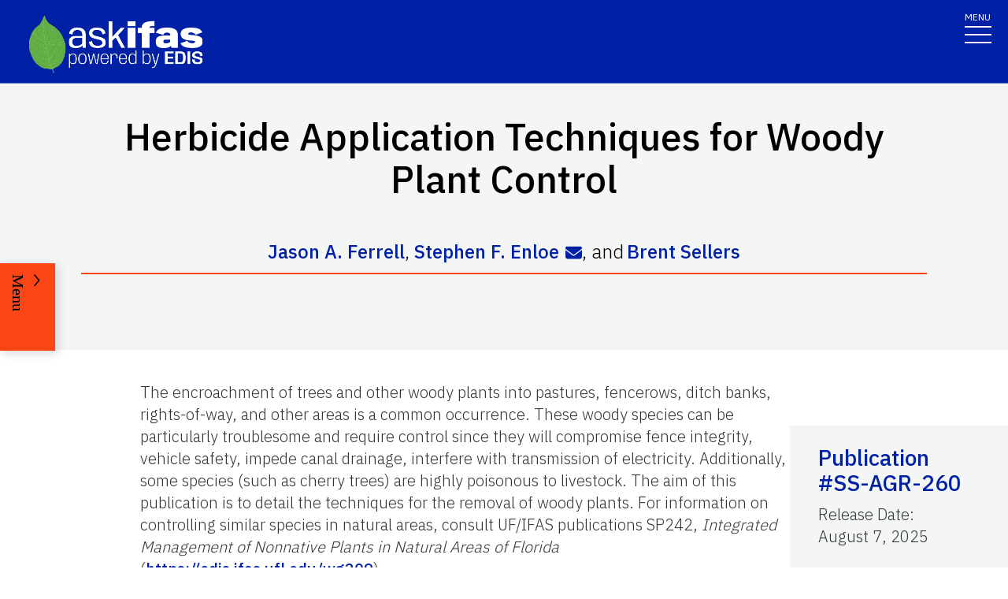

--- FILE ---
content_type: text/html; charset=utf-8
request_url: https://edis.ifas.ufl.edu/publication/AG245?downloadOpen=true
body_size: 32224
content:
<!DOCTYPE html><html lang="en"><head prefix="dc: http://purl.org/dc/elements/1.1 dcterms: http://purl.org/dc/terms"><meta name="viewport" content="width=device-width"/><link rel="preload" as="image" imageSrcSet="/images/Ask_IFAS_Logo-white-2025/Ask_IFAS_Logo-white-2025-640.png 640w, /images/Ask_IFAS_Logo-white-2025/Ask_IFAS_Logo-white-2025-1080.png 1080w, /images/Ask_IFAS_Logo-white-2025/Ask_IFAS_Logo-white-2025-1650.png 1650w, /images/Ask_IFAS_Logo-white-2025/Ask_IFAS_Logo-white-2025-2048.png 2048w" imageSizes="100vw" fetchpriority="high"/><title>SS-AGR-260/AG245: Herbicide Application Techniques for Woody Plant Control</title><meta property="og:title" content="SS-AGR-260/AG245: Herbicide Application Techniques for Woody Plant Control"/><meta name="twitter:title" content="SS-AGR-260/AG245: Herbicide Application Techniques for Woody Plant Control"/><meta property="og:image" content="https://edis.ifas.ufl.edu/image/AG245\Dnrkipgl54\thumbnail/AG245-thumbnail-320.webp"/><meta property="og:type" content="website"/><meta property="og:image:type" content="image/webp"/><meta property="og:image:width" content="300"/><meta property="og:image:height" content="300"/><meta name="twitter:image" content="https://edis.ifas.ufl.edu/image/AG245\Dnrkipgl54\thumbnail/AG245-thumbnail-320.webp"/><meta name="twitter:image:alt" content="The progression of trees and other woody plants into pastures, fencerows, ditch banks, rights-of-way"/><meta name="description" content="The progression of trees and other woody plants into pastures, fencerows, ditch banks, rights-of-way and other areas is a common occurrence. These woody species can be particularly troublesome and require control since they will compromise fence intregrity, impede canal drainage, interfere with transmission of electricity, and some species (such as cherry trees) are highly poisonous to livestock. The aim of this publication is to detail the techniques for the removal of woody plants."/><meta name="twitter:description" content="The progression of trees and other woody plants into pastures, fencerows, ditch banks, rights-of-way and other areas is a common occurrence. These woody species can be particularly troublesome and require control since they will compromise fence intregrity, impede canal drainage, interfere with transmission of electricity, and some species (such as cherry trees) are highly poisonous to livestock. The aim of this publication is to detail the techniques for the removal of woody plants."/><meta property="og:url" content="https://edis.ifas.ufl.edu/publication/AG245"/><meta charSet="utf-8"/><meta name="IPN" content="SS-AGR-260"/><meta name="citicalIssue" content="1. Agricultural and Horticultural Enterprises"/><meta name="language" content="en"/><meta name="documentType " content="Fact Sheet"/><meta name="thumbnail" content="https://edis.ifas.ufl.edu/AG245\Dnrkipgl54\thumbnail/AG245-thumbnail-320.webp"/><meta name="unit" content="Agronomy"/><meta property="dc:title" content="Herbicide Application Techniques for Woody Plant Control"/><meta property="dc:creator" content="Jason Ferrell, Stephen Enloe, and Brent Sellers"/><meta property="dc:publisher" content="Agronomy"/><meta property="dc:modified" content="8/7/2025"/><meta property="dc:type" content="Text"/><meta property="dcterms:format" content="text/html"/><meta property="dcterms:language" content="en"/><meta property="dcterms:date" content="8/6/2025"/><meta property="dcterms:rights" content="https://edis.ifas.ufl.edu/copyright"/><link rel="canonical" href="https://edis.ifas.ufl.edu/publication/AG245"/><script type="application/ld+json">{"@context":"https://schema.org","@type":"Article","headline":"Herbicide Application Techniques for Woody Plant Control","datePublished":"2025-08-07T00:00:00.000Z","author":[{"@type":"Person","name":"Jason A. Ferrell","familyName":"Ferrell","givenName":"Jason","url":"https://edis.ifas.ufl.edu/experts/jferrell","image":"616511822357.jpg                                  "},{"@type":"Person","name":"Stephen F. Enloe","familyName":"Enloe","givenName":"Stephen","url":"https://edis.ifas.ufl.edu/experts/a-enloesf","image":"616363824258.jpg                                  "},{"@type":"Person","name":"Brent Sellers","familyName":"Sellers","givenName":"Brent","url":"https://edis.ifas.ufl.edu/experts/sellersb","image":"612940822391.jpg                                  "}],"image":"https://edis.ifas.ufl.edu/AG245\\Dnrkipgl54\\thumbnail/AG245-thumbnail-320.webp"}</script><link rel="preload" as="image" imageSrcSet="/image/AG245/Dnrkipgl54/Du1f86pcu5/Du1f86pcu5-640.webp 640w, /image/AG245/Dnrkipgl54/Du1f86pcu5/Du1f86pcu5-1080.webp 1080w, /image/AG245/Dnrkipgl54/Du1f86pcu5/Du1f86pcu5-1650.webp 1650w, /image/AG245/Dnrkipgl54/Du1f86pcu5/Du1f86pcu5-2048.webp 2048w" imageSizes="100vw" fetchpriority="high"/><meta name="next-head-count" content="34"/><meta charSet="utf-8"/><meta http-equiv="X-UA-Compatible" content="IE=edge"/><meta http-equiv="X-UA-Compatible" content="10"/><meta http-equiv="X-UA-Compatible" content="9"/><meta name="description" content="University of Florida, Institute of Food and Agricultural Sciences Extension outreach is a partnership between state, federal, and county governments to provide scientific knowledge and expertise to the public. The University of Florida (UF), together with Florida A&amp;M University (FAMU), administers the Florida Cooperative Extension Service."/><meta property="og:site_name" content="Ask IFAS - Powered by EDIS"/><meta name="twitter:site" content="Ask IFAS - Powered by EDIS"/><meta name="twitter:creator" content="Ask IFAS - Powered by EDIS"/><link rel="shortcut icon" href="/favicon.ico"/><link rel="preload stylesheet" as="stylesheet" type="text/css" media="screen" href="/resources/css/style.css"/><link rel="preload" href="/_next/static/media/26d4368bf94c0ec4-s.p.woff2" as="font" type="font/woff2" crossorigin="anonymous" data-next-font="size-adjust"/><link rel="preload" href="/_next/static/css/98bc1e58953ca361.css" as="style"/><link rel="stylesheet" href="/_next/static/css/98bc1e58953ca361.css" data-n-g=""/><noscript data-n-css=""></noscript><script defer="" nomodule="" src="/_next/static/chunks/polyfills-42372ed130431b0a.js"></script><script src="/_next/static/chunks/webpack-568f01434d4a8a64.js" defer=""></script><script src="/_next/static/chunks/framework-945b357d4a851f4b.js" defer=""></script><script src="/_next/static/chunks/main-2e37243533054b20.js" defer=""></script><script src="/_next/static/chunks/pages/_app-97f57d905d5670a6.js" defer=""></script><script src="/_next/static/chunks/c16184b3-465188b299310568.js" defer=""></script><script src="/_next/static/chunks/75fc9c18-a8c9805be41684e2.js" defer=""></script><script src="/_next/static/chunks/8687-82d95cc24dce3a24.js" defer=""></script><script src="/_next/static/chunks/8328-826b0c0957ae67bf.js" defer=""></script><script src="/_next/static/chunks/129-a4bc0a74ba55913f.js" defer=""></script><script src="/_next/static/chunks/2428-119c1ce96f387142.js" defer=""></script><script src="/_next/static/chunks/8692-b7535e26ce9066c3.js" defer=""></script><script src="/_next/static/chunks/8202-a5e2a7c697bd4dfb.js" defer=""></script><script src="/_next/static/chunks/2279-58bdd78a116d0fea.js" defer=""></script><script src="/_next/static/chunks/5427-270290fc0d18eed1.js" defer=""></script><script src="/_next/static/chunks/23-e29728d10529a4aa.js" defer=""></script><script src="/_next/static/chunks/868-78160b53ea631f84.js" defer=""></script><script src="/_next/static/chunks/pages/publication/%5Bdln%5D-00d179986c9afc52.js" defer=""></script><script src="/_next/static/f9SsVD95lv-e8Gczy_drA/_buildManifest.js" defer=""></script><script src="/_next/static/f9SsVD95lv-e8Gczy_drA/_ssgManifest.js" defer=""></script></head><body><div id="__next"><div aria-hidden="false" class="__variable_454955"><a href="#main" class="skip-to-main-content-link" tabindex="1">Skip to main content</a><header class="header header-wrapper position-sticky w-100 scrolling_up"><div class="container-fluid header-container"><div class="row justify-content-between header-row"><div class="col-sm-8 col-md-6 col-logo"><a style="border-bottom:0" href="/"><img alt="AskIFAS Powered by EDIS" title="AskIFAS Powered by EDIS" fetchpriority="high" width="0" height="0" decoding="async" data-nimg="1" style="color:transparent;width:220px;height:auto;background-size:cover;background-position:50% 50%;background-repeat:no-repeat;background-image:url(&quot;data:image/svg+xml;charset=utf-8,%3Csvg xmlns=&#x27;http://www.w3.org/2000/svg&#x27; %3E%3Cfilter id=&#x27;b&#x27; color-interpolation-filters=&#x27;sRGB&#x27;%3E%3CfeGaussianBlur stdDeviation=&#x27;20&#x27;/%3E%3CfeColorMatrix values=&#x27;1 0 0 0 0 0 1 0 0 0 0 0 1 0 0 0 0 0 100 -1&#x27; result=&#x27;s&#x27;/%3E%3CfeFlood x=&#x27;0&#x27; y=&#x27;0&#x27; width=&#x27;100%25&#x27; height=&#x27;100%25&#x27;/%3E%3CfeComposite operator=&#x27;out&#x27; in=&#x27;s&#x27;/%3E%3CfeComposite in2=&#x27;SourceGraphic&#x27;/%3E%3CfeGaussianBlur stdDeviation=&#x27;20&#x27;/%3E%3C/filter%3E%3Cimage width=&#x27;100%25&#x27; height=&#x27;100%25&#x27; x=&#x27;0&#x27; y=&#x27;0&#x27; preserveAspectRatio=&#x27;none&#x27; style=&#x27;filter: url(%23b);&#x27; href=&#x27;data:image/LaGRl324noXAxuWrbbogWrf+xtNH&#x27;/%3E%3C/svg%3E&quot;)" sizes="100vw" srcSet="/images/Ask_IFAS_Logo-white-2025/Ask_IFAS_Logo-white-2025-640.png 640w, /images/Ask_IFAS_Logo-white-2025/Ask_IFAS_Logo-white-2025-1080.png 1080w, /images/Ask_IFAS_Logo-white-2025/Ask_IFAS_Logo-white-2025-1650.png 1650w, /images/Ask_IFAS_Logo-white-2025/Ask_IFAS_Logo-white-2025-2048.png 2048w" src="/images/Ask_IFAS_Logo-white-2025/Ask_IFAS_Logo-white-2025-2048.png"/></a></div><div class="col-md-6 d-md-flex justify-content-end mb-md-0 mb-3 flex-column audience-nav-col"><div class="offsite-links d-flex justify-content-end"><a class="optional-offsite-link" href="https://sfyl.ifas.ufl.edu">IFAS Extension</a><a class="ufl-main-link" href="https://www.ufl.edu/">University of Florida</a></div><div class="audience-nav-links d-flex justify-content-end"><button class="navbar-search" type="button" data-bs-toggle="offcanvas" data-bs-target="#offcanvasTop" aria-controls="offcanvasTop" title="Toggle Search Form"><span class="visually-hidden">Search Link</span></button><div class="d-flex justify-content-end"><a href="/login" class="nav-link" title="Log out of EDIS Admin">Login</a></div></div></div></div></div><nav id="main-navbar" aria-label="Site Navigation" class="navbar main_navbar pt-0 pb-0 navbar-expand-xxl navbar"><div class="container-fluid"><div class="mobile-nav"><button aria-label="Toggle navigation" type="button" class="navbar-toggler"><span style="margin-bottom:10px;margin-top:-10px">MENU</span><span class="navbar-icon-wrapper"><span class="navbar-toggler-icon"></span></span></button></div><div class="collapse navbar-collapse collapse navbar-collapse"><div class="mobile-offsite-toggle-wrapper" style="justify-content:end;height:105px"><button aria-label="Toggle navigation" type="button" class="navbar-toggler"><span style="margin-bottom:10px;margin-top:-10px">MENU</span><span class="navbar-icon-wrapper"><span class="navbar-toggler-icon"></span></span></button></div><ul id="main-nav-ul" class="navbar-nav d-md-flex m-auto justify-content-evenly flex-wrap w-100 nav"><li class="nav-item nav-item"><a class="nav-link" href="/">Home</a></li><li class="nav-item nav-item"><a class="nav-link" href="/about">About</a></li><li class="nav-item nav-item"><a class="nav-link" href="/experts">Experts</a></li><li class="nav-item nav-item"><a class="nav-link" href="/topics">Topics</a></li><li class="nav-item nav-item"><a class="nav-link" href="/units">Units</a></li><li class="nav-item nav-item"><a class="nav-link" href="/collections">Collections</a></li><li class="nav-item nav-item"><a class="nav-link" href="/publications">Publications</a></li><div class="d-block d-md-none"><li class="nav-item nav-item"><a class="nav-link" href="/search">Search</a></li></div></ul></div></div></nav></header><div class="container"></div><div id="content"><main id="main"><section class="title-block w-100"><div class="container-fluid page-title-container"><div class="title-wrapper" style="overflow:visible"><h1 class="font-heading" style="overflow:visible;overflow-wrap:break-word;text-wrap:balance">Herbicide Application Techniques for Woody Plant Control</h1><p style="padding-top:0px;padding-bottom:10px"><span class="d-inline-flex"><a href="/experts/jferrell" data-tooltip-id="expert-3344009-tooltip" title="View Jason A. Ferrell&#x27;s Profile">Jason A. Ferrell</a></span>, <span class="d-inline-flex"><a href="/experts/sfenloe" data-tooltip-id="expert-3435916-tooltip" title="View Stephen F. Enloe&#x27;s Profile">Stephen F. Enloe</a><a href="mailto:sfenloe@ufl.edu" class="ms-2" style="margin-top:2px" title="Email Stephen F. Enloe"><svg aria-hidden="true" focusable="false" data-prefix="fas" data-icon="envelope" class="svg-inline--fa fa-envelope fa-sm " role="img" xmlns="http://www.w3.org/2000/svg" viewBox="0 0 512 512"><path fill="currentColor" d="M48 64C21.5 64 0 85.5 0 112c0 15.1 7.1 29.3 19.2 38.4L236.8 313.6c11.4 8.5 27 8.5 38.4 0L492.8 150.4c12.1-9.1 19.2-23.3 19.2-38.4c0-26.5-21.5-48-48-48H48zM0 176V384c0 35.3 28.7 64 64 64H448c35.3 0 64-28.7 64-64V176L294.4 339.2c-22.8 17.1-54 17.1-76.8 0L0 176z"></path></svg></a></span><span class="me-1">,<!-- --> <!-- -->and</span><span class="d-inline-flex"><a href="/experts/sellersb" data-tooltip-id="expert-5031337-tooltip" title="View Brent Sellers&#x27;s Profile">Brent Sellers</a></span></p><hr/></div><div class="d-flex flex-wrap justify-content-center button-wrapper mt-4"></div></div></section><nav class="section-navigation" style="z-index:1" aria-label="Page Navigation"><div class="section-navigation-inner "><div class="section-menu"><ul class="" id="section-nav-ul"><li class="current-page position-relative" style="max-width:fit-content;min-width:-webkit-fill-available"><p>Herbicide Application Techniques for Woody Plant Control</p></li><li class="section-dropdown "><a class="section-dropdown-toggle" id="sectionDropdown1" data-bs-toggle="dropdown" role="button" aria-expanded="false">Download</a></li><li class="section-dropdown "><a class="section-dropdown-toggle" id="sectionDropdown1" data-bs-toggle="dropdown" role="button" aria-expanded="false" href="/publication/AG245#RELATED_PAGES">Related Pages</a></li></ul></div><a class="section-menu-btn section-navigation-toggler" type="button" tabindex="0"><span class="open-btn">Menu</span><span class="close-btn" style="display:none">Close</span></a></div></nav><section class="d-flex flex-column flex-lg-row card-right-rail-section align-items-top"><div style="width:277px"></div><div class="container px-4 px-lg-0" style="padding-top:40px"><div class="row align-items-start"><div class="col-12"><div id="publication-content"><div id="edis-content">
<article><header>
<!-- -->
<!-- -->
</header>
<p>The encroachment of trees and other woody plants into pastures, fencerows, ditch banks, rights-of-way, and other areas is a common occurrence. These woody species can be particularly troublesome and require control since they will compromise fence integrity, vehicle safety, impede canal drainage, interfere with transmission of electricity. Additionally, some species (such as cherry trees) are highly poisonous to livestock. The aim of this publication is to detail the techniques for the removal of woody plants. For information on controlling similar species in natural areas, consult UF/IFAS publications SP242, <em>Integrated Management of Nonnative Plants in Natural Areas of Florida</em> (<a href="https://edis.ifas.ufl.edu/wg209">https://edis.ifas.ufl.edu/wg209</a>).</p>
<p>Control of woody perennials can be difficult, but several control techniques are available. Mowing is a commonly used control procedure for small brush because the equipment is readily available and the results are immediate. However, this method generally provides only short-term success because it leaves live stumps and root-stocks that re-sprout. Mowing some species, like Chinese tallow, worsens the situation by replacing a single stemmed plant with a stump with multiple re-sprout stems. Another strategy that can reduce some troublesome species is fire. However, fire can be tricky to manage, and it is difficult to generate a fire with sufficient heat capacity to kill most hardwood species along fencerows, ditch banks, and other sites with low plant density.</p>
<p>Herbicides are often the most effective and inexpensive means of controlling woody plants. There are several application techniques that can be used to control trees and brush of various sizes. Not all brush species are equally susceptible to herbicides. Therefore, results may vary for any of these application methods, relative to brush size and species. Each application technique will be subsequently discussed.</p>
<section><a id="SECTION_1" class="undefined anchor"></a>
<h2 id="header-0">Foliar Application</h2>
<p>Foliar application directs an herbicide/water mixture directly onto the leaves of a plant (Figure 1). This technique can be highly effective on smaller species (6 to 8 feet in height). Auxin-type herbicides (such as triclopyr) are generally most effective early in the season, while enzyme-inhibiting herbicides (imazapyr and others) are most effective in the late summer or fall. Glyphosate is most effective in late summer or fall, prior to change in leaf color for deciduous species.</p>
<div class="figure">
<figure class="edis-fig"><img alt="Figure 1. Foliar application with a backpack sprayer." title="Figure 1 " id="FIGURE_1" fetchpriority="high" width="720" height="480" decoding="async" data-nimg="1" class="img-fluid" style="color:transparent" sizes="100vw" srcSet="/image/AG245/Dnrkipgl54/Du1f86pcu5/Du1f86pcu5-640.webp 640w, /image/AG245/Dnrkipgl54/Du1f86pcu5/Du1f86pcu5-1080.webp 1080w, /image/AG245/Dnrkipgl54/Du1f86pcu5/Du1f86pcu5-1650.webp 1650w, /image/AG245/Dnrkipgl54/Du1f86pcu5/Du1f86pcu5-2048.webp 2048w" src="/image/AG245/Dnrkipgl54/Du1f86pcu5/Du1f86pcu5-2048.webp"/>
<figcaption class="edis-fig-cap"><span class="figure-label">Figure 1. </span> <span class="caption">Foliar application with a backpack sprayer.</span> <br/><span class="credit">Credit: Stephen Enloe, UF/IFAS</span></figcaption>
</figure>
</div>
<p>Adequate control with foliar applications can be difficult to accomplish. This is because complete coverage of all foliage is essential for control, but over-application (which leads to spray runoff) will reduce effectiveness. Therefore, foliar applications commonly require multiple follow-up treatments before control is accomplished. It is important to control spray drift when making foliar applications. Certain desirable hardwood and crop species are highly sensitive to spray drift and can be inadvertently damaged. It is also advisable to include a tracer dye with the spray solution to ensure that some plants are not sprayed twice while others are missed entirely.</p>
<p>What about mowing before treatment? Mowing decreases foliage while maintaining a large root mass, making control even more difficult. If plants have been mowed, it is important to allow them to regrow to a height of 3 or 4 feet before herbicide application.</p>
</section>
<section><a id="SECTION_2" class="undefined anchor"></a>
<h2 id="header-1">Basal Application</h2>
<p>Basal application combines the herbicide with an oil penetrant and applies the mixture directly to the bark of a standing tree. For trees that are less than 6-inches in diameter and have smooth bark, this method is frequently successful. However, it is important that the lower 12 to 18 inches of the stem be treated on all sides with the herbicide/oil mixture (Figure 2). Adequate coverage is essential, since treating only one side of the stem will result in controlling only half of the tree. Basal applications can be made any time of the year, but control may be reduced when trees are flushing new growth in the spring. Winter is often the easiest time to do basal treatments as temperatures are cooler and many tress and surrounding herbaceous plants are dormant.</p>
<p>Basal applications will not provide rapid control. Herbicide injury is often not observed for several weeks after treatment, and complete control may require several months. Additionally, basal treatment is not effective on older trees greater than six inches in diameter or trees with very thick bark. For these situations, other application techniques should be employed.</p>
<div class="figure">
<figure class="edis-fig"><img alt="Figure 2. Basal bark application with herbicide/oil mixture." title="Figure 2 " id="FIGURE_2" loading="lazy" width="428" height="640" decoding="async" data-nimg="1" class="img-fluid" style="color:transparent" sizes="100vw" srcSet="/image/AG245/Dnrkipgl54/Dwg0xjdk90/Dwg0xjdk90-640.webp 640w, /image/AG245/Dnrkipgl54/Dwg0xjdk90/Dwg0xjdk90-1080.webp 1080w, /image/AG245/Dnrkipgl54/Dwg0xjdk90/Dwg0xjdk90-1650.webp 1650w, /image/AG245/Dnrkipgl54/Dwg0xjdk90/Dwg0xjdk90-2048.webp 2048w" src="/image/AG245/Dnrkipgl54/Dwg0xjdk90/Dwg0xjdk90-2048.webp"/>
<figcaption class="edis-fig-cap"><span class="figure-label">Figure 2. </span> <span class="caption">Basal bark application with herbicide/oil mixture. </span> <br/><span class="credit">Credit: Stephen Enloe, UF/IFAS</span></figcaption>
</figure>
</div>
<p> </p>
</section>
<section><a id="SECTION_3" class="undefined anchor"></a>
<h2 id="header-2">Hack and Squirt</h2>
<p>The hack-and-squirt technique is ideal for control of large trees that cannot be managed with basal applications. This method requires that you use a machete or hatchet to cut through the thick bark and into the sapwood. The hacks should be made at a downward angle of approximately 45 degrees. This will create a &quot;cup&quot; to hold the herbicide solution. If the hack does not hold herbicide solution, the treatment will not be effective. Most labels specify 0.5 to 1.0 ml of solution per hack. This is important to note, as small spray bottles commonly sold in garden supply stores may apply as much as 3.5 ml per stroke. This makes accurate application very difficult, but the most important aspect is not to overfill the hack. The recommended spacing of hacks around the circumference of the tree is specified on the herbicide label and may be described as slightly overlapping, continuous, or evenly spaced. (Figure 3) The addition of a basal oil is not recommended for this procedure.</p>
<p>This method of application is advantageous because it is highly selective and injury to surrounding species is not common. It can also be done at any time during the year, but effective treatment of some species in the spring can be reduced because of heavy sap flow pushing the herbicide from the cut surfaces. Finally, the hack and squirt method should only be used where dead standing trees are acceptable from an aesthetic and safety standpoint. Therefore, it is not recommended along roadsides or in parks where hazard trees cannot be tolerated.</p>
<div class="figure">
<figure class="edis-fig"><img alt="Figure 3. Hack-and-squirt application technique." title="Figure 3 " id="FIGURE_3" loading="lazy" width="832" height="480" decoding="async" data-nimg="1" class="img-fluid" style="color:transparent" sizes="100vw" srcSet="/image/AG245/Dnrkipgl54/Dyi7eatptq/Dyi7eatptq-640.webp 640w, /image/AG245/Dnrkipgl54/Dyi7eatptq/Dyi7eatptq-1080.webp 1080w, /image/AG245/Dnrkipgl54/Dyi7eatptq/Dyi7eatptq-1650.webp 1650w, /image/AG245/Dnrkipgl54/Dyi7eatptq/Dyi7eatptq-2048.webp 2048w" src="/image/AG245/Dnrkipgl54/Dyi7eatptq/Dyi7eatptq-2048.webp"/>
<figcaption class="edis-fig-cap"><span class="figure-label">Figure 3. </span> <span class="caption">Hack-and-squirt application technique. </span> <br/><span class="credit">Credit: Stephen Enloe, UF/IFAS</span></figcaption>
</figure>
</div>
<p> </p>
</section>
<section><a id="SECTION_4" class="undefined anchor"></a>
<h2 id="header-3">Cut Stump</h2>
<p>This technique is employed after cutting a tree to eliminate, or greatly reduce, resprouts from the stump or lateral roots. The herbicide should be applied to the cut surface as quickly as possible after the sawdust has been removed. If applied immediately, an herbicide/water solution is sufficient. If herbicide treatment is delayed and the cut surface has begun to dry, an herbicide/basal oil mixture must be used instead and applied to the top and around the collar of the stump.</p>
<p>For stumps greater than 3 inches in diameter, thoroughly wet the outer edge while avoiding herbicide runoff (Figure 4). This is because the only living tissue in larger trees is around the outer edge. Covering the entire cut surface will require more herbicide, most of which will provide little effect. For smaller stems it is appropriate to cover the entire cut surface (Figure 5). For this procedure, herbicides can be applied using a backpack sprayer, squirt bottle, or paint brush. Regardless of how the herbicide is applied, a tracer dye should be included to ensure treatment of all individual stumps.</p>
<div class="figure">
<figure class="edis-fig"><img alt="Figure 4. Application of herbicide to larger cut stumps only requires treatment of the outer edge." title="Figure 4 " id="FIGURE_4" loading="lazy" width="717" height="480" decoding="async" data-nimg="1" class="img-fluid" style="color:transparent" sizes="100vw" srcSet="/image/AG245/Dnrkipgl54/Dnc9u6934t/Dnc9u6934t-640.webp 640w, /image/AG245/Dnrkipgl54/Dnc9u6934t/Dnc9u6934t-1080.webp 1080w, /image/AG245/Dnrkipgl54/Dnc9u6934t/Dnc9u6934t-1650.webp 1650w, /image/AG245/Dnrkipgl54/Dnc9u6934t/Dnc9u6934t-2048.webp 2048w" src="/image/AG245/Dnrkipgl54/Dnc9u6934t/Dnc9u6934t-2048.webp"/>
<figcaption class="edis-fig-cap"><span class="figure-label">Figure 4. </span> <span class="caption">Application of herbicide to larger cut stumps only requires treatment of the outer edge. </span> <br/><span class="credit">Credit: Stephen Enloe, UF/IFAS</span></figcaption>
</figure>
</div>
<p> </p>
<div class="figure">
<figure class="edis-fig"><img alt="Figure 5. Application of herbicide to smaller stumps requires complete coverage." title="Figure 5 " id="FIGURE_5" loading="lazy" width="568" height="480" decoding="async" data-nimg="1" class="img-fluid" style="color:transparent" sizes="100vw" srcSet="/image/AG245/Dnrkipgl54/Dpl0dhhn3s/Dpl0dhhn3s-640.webp 640w, /image/AG245/Dnrkipgl54/Dpl0dhhn3s/Dpl0dhhn3s-1080.webp 1080w, /image/AG245/Dnrkipgl54/Dpl0dhhn3s/Dpl0dhhn3s-1650.webp 1650w, /image/AG245/Dnrkipgl54/Dpl0dhhn3s/Dpl0dhhn3s-2048.webp 2048w" src="/image/AG245/Dnrkipgl54/Dpl0dhhn3s/Dpl0dhhn3s-2048.webp"/>
<figcaption class="edis-fig-cap"><span class="figure-label">Figure 5. </span> <span class="caption">Application of herbicide to smaller stumps requires complete coverage. </span> <br/><span class="credit">Credit: Stephen Enloe, UF/IFAS</span></figcaption>
</figure>
</div>
<div class="table_div"><a id="TABLE_1" class="undefined anchor"></a>Table 1. 
<p>Recommended herbicides for each application procedure.</p>
<div style="display:none"><div class="scroll-container indiana-scroll-container">
<table class="undefined table table-striped"><thead><tr><td>
<p class="p_center"><strong>Herbicide</strong></p>
</td><td>
<p class="p_center"><strong>Application Rate</strong></p>
</td><td>
<p class="p_center"><strong>Comments</strong></p>
</td></tr></thead><tbody><tr><td colSpan="3">
<p class="p_center"><strong>Foliar Application</strong></p>
</td></tr><tr><td>
<p>Imazapyr</p>
<p>(Arsenal, others)</p>
</td><td>
<p class="p_center">1–3%</p>
</td><td>
<p>Excellent control of sweetgum and maples. Use higher rates for oaks and cherry. A non-ionic surfactant is required.</p>
</td></tr><tr><td>
<p>Glyphosate</p>
<p>(Several)</p>
</td><td>
<p class="p_center">5–8%</p>
</td><td>
<p>Cover as much of the foliage as possible and spray until wet. If the brush has been cut, delay application for approximately 1 year. Retreatment is commonly required control.</p>
</td></tr><tr><td>
<p>triclopyr + 2,4-D</p>
<p>(Crossbow)</p>
</td><td>
<p class="p_center">1–1.5%</p>
</td><td>
<p>For control of various herbaceous and woody species. This product contains 2,4-D ester; precautions to manage drift must be employed. Repeat applications are often required.</p>
</td></tr><tr><td>
<p>Triclopyr ester</p>
<p>(Remedy Ultra, others)</p>
</td><td>
<p class="p_center">0.5–2%</p>
</td><td rowspan="2">
<p>Best when applied in late spring or early summer. If the brush has been cut, delay application for approximately 1 year. Thoroughly wet all leaves, but not to the point of runoff.</p>
</td></tr><tr><td>
<p>Triclopyr + fluroxypyr</p>
<p>(Pasturegard HL)</p>
</td><td>
<p class="p_center">2–4 qt/100 gal of spray</p>
</td></tr><tr><td>
<p>Aminocyclopyrachlor Method 240 SL</p>
</td><td>
<p class="p_center">8–16 oz/100 gal of spray</p>
</td><td>
<p>For best results, apply near the top of the tree and allow the spray to trickle down into the canopy. Full coverage of canopy is necessary, but do not allow runoff. Apply with 1% v/v methylated seed oil (MSO).</p>
</td></tr><tr><td>
<p>Aminopyralid Milestone</p>
</td><td>
<p class="p_center">0.25–0.75% solution</p>
</td><td>
<p>For control of a wide variety of woody plants. For best results, mix with glypohosate (3-5%) and imazapyr (0.5%) or triclopyr at 1% plus a surfactant. Do not exceed 7 oz/A of Milestone.</p>
</td></tr><tr><td colSpan="3">
<p><strong>Basal Bark</strong></p>
</td></tr><tr><td>
<p>Imazapyr</p>
<p>(Stalker, others)</p>
</td><td>
<p class="p_center">8–12 oz/gal</p>
</td><td>
<p>Best for trees less than 4 inches DBH (diameter at breast height). Be aware that imazapyr is highly active in the soil. If desirable plants are near to a treated individual, it is possible for the herbicide to wash off into the soil and injure or kill the desirable plant. Make sure to choose an imazapyr product that is soluble in basal oils.</p>
</td></tr><tr><td>
<p>Aminocyclopyrachlor Method 240 SL</p>
</td><td>
<p class="p_center">10–20% solution</p>
</td><td>
<p>Best for trees less than 6 DBH. Spray until run-off at the ground line is noticeable. This herbicide significant soil activity, so be aware that desirable trees in the vicinity may be injured by these applications.</p>
</td></tr><tr><td>
<p>Triclopyr ester</p>
<p>(Pathfinder)</p>
</td><td>
<p class="p_center">100%</p>
</td><td>
<p>Pathfinder is a &quot;ready to use&quot; product that is formulated and dosed correctly for this type of application. Apply Pathfinder at 100% strength as directed.</p>
</td></tr><tr><td>
<p>Triclopyr ester</p>
<p>(Remedy Ultra or others)</p>
</td><td>
<p class="p_center">25% + 75% basal oil</p>
</td><td rowspan="2">
<p>Best for trees less than 6 inches DBH. Generally most effective 6 weeks prior to leaf expansion, until 2 months after. Most effective on trees with smooth bark. Thick bark trees may require retreatment. These herbicides have little or no soil activity.</p>
</td></tr><tr><td>
<p>Triclopyr + fluroxypyr</p>
<p>(Pasturegard HL)</p>
</td><td>
<p class="p_center">25% + 75% basal oil</p>
</td></tr><tr><td colSpan="3">
<p><strong>Hack-and-Squirt</strong></p>
</td></tr><tr><td>
<p>Imazapyr 4 lb/gal</p>
<p>(Arsenal AC)</p>
</td><td>
<p class="p_center">6 oz/gal</p>
</td><td>
<p>One hack per 3 inches DBH.</p>
</td></tr><tr><td>
<p>Triclopyr amine</p>
<p>(Garlon 3A, others)</p>
</td><td>
<p class="p_center">50–100%</p>
</td><td>
<p>One hack per 3 or 4 inches DBH. Apply 0.5 ml undiluted herbicides or 1 ml of 50% solution in water.</p>
</td></tr><tr><td>
<p>Hexazinone</p>
<p>(Velpar)</p>
</td><td>
<p class="p_center">100%</p>
</td><td>
<p>One hack per 4 inches DBH. Use undiluted herbicide.</p>
</td></tr><tr><td>
<p>Glyphosate</p>
<p>(several)</p>
</td><td>
<p class="p_center">50%</p>
</td><td>
<p>1 ml per 2 or 3 inches DBH, applied below the branches. For larger trees, best results are observed from applying glyphosate in a continuous frill around the stem.</p>
</td></tr><tr><td>
<p>Aminopyralid (Milestone)</p>
</td><td> </td><td>
<p>Make a series of slightly overlapping hacks around the trunk. Apply 1 ml of the solution per hack.</p>
</td></tr><tr><td colSpan="3">
<p><strong>Cut Stump</strong></p>
</td></tr><tr><td>
<p>Imazapyr</p>
<p>(Arsenal AC or Stalker)</p>
</td><td>
<p class="p_center">6 oz/gal (for Arsenal AC)</p>
<p class="p_center">or</p>
<p class="p_center">8-16 oz/gal (for Stalker)</p>
</td><td rowspan="4">
<p>Apply to the top and side of a freshly cut stump. Garlon 3A is excellent for this use. If surface of stump has began to dry prior to herbicide treatment, apply Chopper or triclopyr ester product in basal oil or recut the stump and apply to the freshly cut surface. Garlon 3A will not effectively mix with basal oils.</p>
</td></tr><tr><td>
<p>Triclopyr amine</p>
<p>(Garlon 3A)</p>
</td><td>
<p class="p_center">50–100% in water</p>
</td></tr><tr><td>
<p>Triclopyr ester</p>
<p>(Remedy Ultra or others)</p>
</td><td>
<p class="p_center">25% solution in water or basal oil</p>
</td></tr><tr><td>
<p>Triclopyr + fluroxypyr</p>
<p>(Pasturegard HL)</p>
</td><td>
<p class="p_center">25% solution in water or basal oil</p>
</td></tr><tr><td>
<p>Aminocyclopyrachlor Method 240 SL</p>
</td><td>
<p class="p_center">5–10% solution in basal oil</p>
</td><td>
<p>Spray the stump surface and thoroughly wet the cambium layer all the way around.</p>
</td></tr><tr><td>
<p>Glyphosate</p>
<p>(several)</p>
</td><td>
<p class="p_center">50–100%</p>
</td><td>
<p>Apply to cut stumps immediately after cutting. Glyphosate is not effective on stumps that have started to dry after cutting. If immediate treatment is not possible, other herbicides should be selected since glyphosate will not mix with basal oils.</p>
</td></tr><tr><td>
<p>Aminopyralid (Milestone)</p>
</td><td>
<p class="p_center">10%</p>
</td><td>
<p>Apply solution to cambium area around the entire circumference of the stump. Apply immediately after cutting.</p>
</td></tr></tbody></table>
</div></div><div style="margin-bottom:20px"><a class="animated-underline-button">View Table <svg aria-hidden="true" focusable="false" data-prefix="fas" data-icon="table" class="svg-inline--fa fa-table ms-2 pt-2" role="img" xmlns="http://www.w3.org/2000/svg" viewBox="0 0 512 512"><path fill="currentColor" d="M64 256V160H224v96H64zm0 64H224v96H64V320zm224 96V320H448v96H288zM448 256H288V160H448v96zM64 32C28.7 32 0 60.7 0 96V416c0 35.3 28.7 64 64 64H448c35.3 0 64-28.7 64-64V96c0-35.3-28.7-64-64-64H64z"></path></svg></a></div>
</div>
</section>
</article>
</div></div></div></div></div><div class="card-rail-wrapper px-4 px-lg-0" style="padding-top:96px;word-wrap:break-word;position:relative;margin-top:unset"></div></section></main><aside aria-label="Related Pages"><section class="faculty-listing-carousel-wrapper" id="RELATED_PAGES"><h2 class="text-center text-white">Related Pages</h2><div class="slider-container"><div class="swiper-parent-container"><button class="swiper-custom-prev related-pages-prev"><span aria-hidden="true"><svg xmlns="http://www.w3.org/2000/svg" width="40.218" height="113.232"><path fill="#D8D8D6" d="M32.883 0h7.15L7.144 56.361l33.073 56.871h-7.15L-.001 56.457Z" data-name="Path 9473"></path></svg></span><span class="visually-hidden">Previous</span></button><div class="swiper"><div class="swiper-wrapper"><div class="swiper-slide"><div class="faculty-listing-item d-flex justify-content-center flex-column align-items-center" tabindex="-1" data-slick-index="15" aria-hidden="true"><a class="faculty-listing-img" tabindex="-1" aria-label="Agronomy" href="/units/agronomy"><div style="position:relative"><img alt="thumbnail for publication: Agronomy" loading="lazy" width="200" height="200" decoding="async" data-nimg="1" style="color:transparent;height:100%;width:100%" srcSet="/image/groups/4\thumbnail/4-thumbnail-320.webp 1x, /image/groups/4\thumbnail/4-thumbnail-320.webp 2x" src="/image/groups/4\thumbnail/4-thumbnail-320.webp"/><div style="position:absolute;bottom:0;right:0;width:20px;height:20px;text-align:center;opacity:0.75;cursor:pointer;background-color:lightgray" title="This Image was created by UF/IFAS"><svg aria-hidden="true" focusable="false" data-prefix="fas" data-icon="circle-info" class="svg-inline--fa fa-circle-info " role="img" xmlns="http://www.w3.org/2000/svg" viewBox="0 0 512 512" style="width:15px;color:black;margin-bottom:1px"><path fill="currentColor" d="M256 512A256 256 0 1 0 256 0a256 256 0 1 0 0 512zM216 336h24V272H216c-13.3 0-24-10.7-24-24s10.7-24 24-24h48c13.3 0 24 10.7 24 24v88h8c13.3 0 24 10.7 24 24s-10.7 24-24 24H216c-13.3 0-24-10.7-24-24s10.7-24 24-24zm40-208a32 32 0 1 1 0 64 32 32 0 1 1 0-64z"></path></svg></div></div></a><div class="faculty-listing-bio" style="margin-top:15px"><p style="margin-bottom:5px"><strong>Agronomy</strong></p><p style="margin-bottom:5px"></p></div></div></div><div class="swiper-slide"><div class="faculty-listing-item d-flex justify-content-center flex-column align-items-center"><a aria-label="Pasture Weed Management" tabindex="-1" href="/topics/pasture-weed-management"><div style="position:relative"><img alt="thumbnail for publication: Pasture Weed Management" loading="lazy" width="200" height="200" decoding="async" data-nimg="1" style="color:transparent;height:100%;width:100%" srcSet="/image/topics/3526\thumbnail/3526-thumbnail-320.webp 1x, /image/topics/3526\thumbnail/3526-thumbnail-320.webp 2x" src="/image/topics/3526\thumbnail/3526-thumbnail-320.webp"/><div style="position:absolute;bottom:0;right:0;width:20px;height:20px;text-align:center;opacity:0.75;cursor:pointer;background-color:lightgray" title="This Image is used with permission of an outside source"><svg aria-hidden="true" focusable="false" data-prefix="fas" data-icon="circle-info" class="svg-inline--fa fa-circle-info " role="img" xmlns="http://www.w3.org/2000/svg" viewBox="0 0 512 512" style="width:15px;color:black;margin-bottom:1px"><path fill="currentColor" d="M256 512A256 256 0 1 0 256 0a256 256 0 1 0 0 512zM216 336h24V272H216c-13.3 0-24-10.7-24-24s10.7-24 24-24h48c13.3 0 24 10.7 24 24v88h8c13.3 0 24 10.7 24 24s-10.7 24-24 24H216c-13.3 0-24-10.7-24-24s10.7-24 24-24zm40-208a32 32 0 1 1 0 64 32 32 0 1 1 0-64z"></path></svg></div></div></a><div class="faculty-listing-bio" style="margin-top:15px"><p style="margin-bottom:5px"><strong>Pasture Weed Management</strong></p></div></div></div><div class="swiper-slide"><div class="faculty-listing-item d-flex justify-content-center flex-column align-items-center"><a target="_blank" class="faculty-listing-img" tabindex="-1" aria-label="Herbicide Calibration and Application" href="/topics/herbicides?association=Herbicide%20Calibration%20and%20Application#HERBICIDE_CALIBRATION%20AND%20APPLICATION"><div style="height:200px;width:200px;padding:10px;background-color:#f0f0f0"><svg aria-hidden="true" focusable="false" data-prefix="far" data-icon="lightbulb" class="svg-inline--fa fa-lightbulb fa-10x mt-2" role="img" xmlns="http://www.w3.org/2000/svg" viewBox="0 0 384 512" height="180" width="180" color="#011627"><path fill="currentColor" d="M297.2 248.9C311.6 228.3 320 203.2 320 176c0-70.7-57.3-128-128-128S64 105.3 64 176c0 27.2 8.4 52.3 22.8 72.9c3.7 5.3 8.1 11.3 12.8 17.7l0 0c12.9 17.7 28.3 38.9 39.8 59.8c10.4 19 15.7 38.8 18.3 57.5H109c-2.2-12-5.9-23.7-11.8-34.5c-9.9-18-22.2-34.9-34.5-51.8l0 0 0 0c-5.2-7.1-10.4-14.2-15.4-21.4C27.6 247.9 16 213.3 16 176C16 78.8 94.8 0 192 0s176 78.8 176 176c0 37.3-11.6 71.9-31.4 100.3c-5 7.2-10.2 14.3-15.4 21.4l0 0 0 0c-12.3 16.8-24.6 33.7-34.5 51.8c-5.9 10.8-9.6 22.5-11.8 34.5H226.4c2.6-18.7 7.9-38.6 18.3-57.5c11.5-20.9 26.9-42.1 39.8-59.8l0 0 0 0 0 0c4.7-6.4 9-12.4 12.7-17.7zM192 128c-26.5 0-48 21.5-48 48c0 8.8-7.2 16-16 16s-16-7.2-16-16c0-44.2 35.8-80 80-80c8.8 0 16 7.2 16 16s-7.2 16-16 16zm0 384c-44.2 0-80-35.8-80-80V416H272v16c0 44.2-35.8 80-80 80z"></path></svg></div></a><div class="faculty-listing-bio" style="margin-top:15px"><p><strong>Herbicide Calibration and Application</strong></p></div></div></div><div class="swiper-slide"><div class="faculty-listing-item d-flex justify-content-center flex-column align-items-center"><a target="_blank" class="faculty-listing-img" tabindex="-1" aria-label="Roadside Weed Management" href="/topics/roadsides?association=Roadside%20Weed%20Management#ROADSIDE_WEED%20MANAGEMENT"><div style="height:200px;width:200px;padding:10px;background-color:#f0f0f0"><svg aria-hidden="true" focusable="false" data-prefix="far" data-icon="lightbulb" class="svg-inline--fa fa-lightbulb fa-10x mt-2" role="img" xmlns="http://www.w3.org/2000/svg" viewBox="0 0 384 512" height="180" width="180" color="#011627"><path fill="currentColor" d="M297.2 248.9C311.6 228.3 320 203.2 320 176c0-70.7-57.3-128-128-128S64 105.3 64 176c0 27.2 8.4 52.3 22.8 72.9c3.7 5.3 8.1 11.3 12.8 17.7l0 0c12.9 17.7 28.3 38.9 39.8 59.8c10.4 19 15.7 38.8 18.3 57.5H109c-2.2-12-5.9-23.7-11.8-34.5c-9.9-18-22.2-34.9-34.5-51.8l0 0 0 0c-5.2-7.1-10.4-14.2-15.4-21.4C27.6 247.9 16 213.3 16 176C16 78.8 94.8 0 192 0s176 78.8 176 176c0 37.3-11.6 71.9-31.4 100.3c-5 7.2-10.2 14.3-15.4 21.4l0 0 0 0c-12.3 16.8-24.6 33.7-34.5 51.8c-5.9 10.8-9.6 22.5-11.8 34.5H226.4c2.6-18.7 7.9-38.6 18.3-57.5c11.5-20.9 26.9-42.1 39.8-59.8l0 0 0 0 0 0c4.7-6.4 9-12.4 12.7-17.7zM192 128c-26.5 0-48 21.5-48 48c0 8.8-7.2 16-16 16s-16-7.2-16-16c0-44.2 35.8-80 80-80c8.8 0 16 7.2 16 16s-7.2 16-16 16zm0 384c-44.2 0-80-35.8-80-80V416H272v16c0 44.2-35.8 80-80 80z"></path></svg></div></a><div class="faculty-listing-bio" style="margin-top:15px"><p><strong>Roadside Weed Management</strong></p></div></div></div><div class="swiper-slide"><div tabindex="-1" data-slick-index="15" aria-hidden="true" class="faculty-listing-item d-flex justify-content-center flex-column align-items-center"><a class="faculty-listing-img" tabindex="-1" aria-label="Jason A. Ferrell" href="/experts/jferrell"><img alt="thumbnail for publication: Jason A. Ferrell" loading="lazy" width="200" height="200" decoding="async" data-nimg="1" style="color:transparent;width:200px;height:200px" srcSet="https://directory.ifas.ufl.edu/empphoto/sq/616511822357.jpg 1x, https://directory.ifas.ufl.edu/empphoto/sq/616511822357.jpg 2x" src="https://directory.ifas.ufl.edu/empphoto/sq/616511822357.jpg"/></a><div class="faculty-listing-bio" style="margin-top:15px"><p style="margin-bottom:5px"><strong>Jason A. Ferrell</strong></p><p style="margin-bottom:5px">Specialist</p><p style="margin-bottom:5px">University of Florida</p></div></div></div><div class="swiper-slide"><div tabindex="-1" data-slick-index="15" aria-hidden="true" class="faculty-listing-item d-flex justify-content-center flex-column align-items-center"><a class="faculty-listing-img" tabindex="-1" aria-label="Stephen F. Enloe" href="/experts/sfenloe"><img alt="thumbnail for publication: Stephen F. Enloe" loading="lazy" width="200" height="200" decoding="async" data-nimg="1" style="color:transparent;width:200px;height:200px" srcSet="https://directory.ifas.ufl.edu/empphoto/sq/616363824258.jpg 1x, https://directory.ifas.ufl.edu/empphoto/sq/616363824258.jpg 2x" src="https://directory.ifas.ufl.edu/empphoto/sq/616363824258.jpg"/></a><div class="faculty-listing-bio" style="margin-top:15px"><p style="margin-bottom:5px"><strong>Stephen F. Enloe</strong></p><p style="margin-bottom:5px">Specialist</p><p style="margin-bottom:5px">University of Florida</p></div></div></div><div class="swiper-slide"><div tabindex="-1" data-slick-index="15" aria-hidden="true" class="faculty-listing-item d-flex justify-content-center flex-column align-items-center"><a class="faculty-listing-img" tabindex="-1" aria-label="Brent Sellers" href="/experts/sellersb"><img alt="thumbnail for publication: Brent Sellers" loading="lazy" width="200" height="200" decoding="async" data-nimg="1" style="color:transparent;width:200px;height:200px" srcSet="https://directory.ifas.ufl.edu/empphoto/sq/612940822391.jpg 1x, https://directory.ifas.ufl.edu/empphoto/sq/612940822391.jpg 2x" src="https://directory.ifas.ufl.edu/empphoto/sq/612940822391.jpg"/></a><div class="faculty-listing-bio" style="margin-top:15px"><p style="margin-bottom:5px"><strong>Brent Sellers</strong></p><p style="margin-bottom:5px">Specialist</p><p style="margin-bottom:5px">University of Florida</p></div></div></div></div><div class="swiper-pagination"></div></div><button class="swiper-custom-next related-pages-next"><span aria-hidden="true"><svg xmlns="http://www.w3.org/2000/svg" width="40.218" height="113.232" data-name="Group 10015"><path fill="#D8D8D6" d="M7.334 0H.184l32.889 56.361L0 113.232h7.15l33.068-56.775Z" data-name="Path 9473"></path></svg></span><span class="visually-hidden">Next</span></button></div></div></section></aside></div><div class="offcanvas offcanvas-top off-canvas-search hide" tabindex="-1" id="offcanvasTop" aria-labelledby="siteSearch" data-bs-scroll="true" data-bs-backdrop="false" aria-modal="true" role="dialog" style="visibility:hidden"><div class="offcanvas-header"><button type="button" class="btn-close" data-bs-dismiss="offcanvas" aria-label="Close" tabindex="3"></button></div><div class="offcanvas-body" id="siteSearch"><form class="d-flex" id="search" method="get" action="/search"><input class="form-control" type="search" name="q" placeholder="How can we help you?" tabindex="1" autofocus="" aria-label="Search"/><input class="btn search-submit" type="submit" style="font-size:0;line-height:0" value="search"/></form></div></div><div class="footer-wrapper position-relative"><div id="footerTopBorder" style="width:1%"></div><footer class="footer  m-0 footer-title pb-4 text-lg-start text-white" style="background-color:#45526e"><div id="footer" class="container-fluid p-4 pb-0"><section class="footer-section"><div class="row"><div class="col-12 col-md-6 footer-col-logo pb-5"><a class="navbar-brand" href="http://www.ufl.edu/"><span><img alt="UF" loading="lazy" width="400" height="76" decoding="async" data-nimg="1" style="color:transparent" src="/images/Florida_logo.svg"/></span><span class="visually-hidden">School Logo Link</span></a></div><div class="col-12 col-md-5 footer-col-social"><a target="_blank" class="facebook-icon" rel="noreferrer" href="https://www.facebook.com/UFIFASNews"><svg xmlns="http://www.w3.org/2000/svg" viewBox="0 0 320 512" class="ufl-brands ufl-facebook"><path fill="currentColor" d="M279.14 288l14.22-92.66h-88.91v-60.13c0-25.35 12.42-50.06 52.24-50.06h40.42V6.26S260.43 0 225.36 0c-73.22 0-121.08 44.38-121.08 124.72v70.62H22.89V288h81.39v224h100.17V288z"></path></svg><span class="visually-hidden">Facebook Icon</span></a><a target="_blank" class="twitter-icon" rel="noreferrer" href="https://twitter.com/UF_IFAS"><svg viewBox="0 0 1200 1227" fill="none" xmlns="http://www.w3.org/2000/svg" class="ufl-brands ufl-twitter"><path d="M714.163 519.284L1160.89 0H1055.03L667.137 450.887L357.328 0H0L468.492 681.821L0 1226.37H105.866L515.491 750.218L842.672 1226.37H1200L714.137 519.284H714.163ZM569.165 687.828L521.697 619.934L144.011 79.6944H306.615L611.412 515.685L658.88 583.579L1055.08 1150.3H892.476L569.165 687.854V687.828Z" fill="currentColor"></path></svg><span class="visually-hidden">Twitter Icon</span></a><a target="_blank" class="instagram-icon" rel="noreferrer" href="https://www.instagram.com/ufifas_solutions/"><svg xmlns="http://www.w3.org/2000/svg" viewBox="0 0 448 512" class="ufl-brands ufl-instagram"><path fill="currentColor" d="M224.1 141c-63.6 0-114.9 51.3-114.9 114.9s51.3 114.9 114.9 114.9S339 319.5 339 255.9 287.7 141 224.1 141zm0 189.6c-41.1 0-74.7-33.5-74.7-74.7s33.5-74.7 74.7-74.7 74.7 33.5 74.7 74.7-33.6 74.7-74.7 74.7zm146.4-194.3c0 14.9-12 26.8-26.8 26.8-14.9 0-26.8-12-26.8-26.8s12-26.8 26.8-26.8 26.8 12 26.8 26.8zm76.1 27.2c-1.7-35.9-9.9-67.7-36.2-93.9-26.2-26.2-58-34.4-93.9-36.2-37-2.1-147.9-2.1-184.9 0-35.8 1.7-67.6 9.9-93.9 36.1s-34.4 58-36.2 93.9c-2.1 37-2.1 147.9 0 184.9 1.7 35.9 9.9 67.7 36.2 93.9s58 34.4 93.9 36.2c37 2.1 147.9 2.1 184.9 0 35.9-1.7 67.7-9.9 93.9-36.2 26.2-26.2 34.4-58 36.2-93.9 2.1-37 2.1-147.8 0-184.8zM398.8 388c-7.8 19.6-22.9 34.7-42.6 42.6-29.5 11.7-99.5 9-132.1 9s-102.7 2.6-132.1-9c-19.6-7.8-34.7-22.9-42.6-42.6-11.7-29.5-9-99.5-9-132.1s-2.6-102.7 9-132.1c7.8-19.6 22.9-34.7 42.6-42.6 29.5-11.7 99.5-9 132.1-9s102.7-2.6 132.1 9c19.6 7.8 34.7 22.9 42.6 42.6 11.7 29.5 9 99.5 9 132.1s2.7 102.7-9 132.1z"></path></svg><span class="visually-hidden">Instagram Icon</span></a><a target="_blank" class="youtube-icon" rel="noreferrer" href="https://www.youtube.com/c/IFASVideo"><svg xmlns="http://www.w3.org/2000/svg" viewBox="0 0 576 512" class="ufl-brands ufl-youtube"><path fill="currentColor" d="M549.655 124.083c-6.281-23.65-24.787-42.276-48.284-48.597C458.781 64 288 64 288 64S117.22 64 74.629 75.486c-23.497 6.322-42.003 24.947-48.284 48.597-11.412 42.867-11.412 132.305-11.412 132.305s0 89.438 11.412 132.305c6.281 23.65 24.787 41.5 48.284 47.821C117.22 448 288 448 288 448s170.78 0 213.371-11.486c23.497-6.321 42.003-24.171 48.284-47.821 11.412-42.867 11.412-132.305 11.412-132.305s0-89.438-11.412-132.305zm-317.51 213.508V175.185l142.739 81.205-142.739 81.201z"></path></svg><span class="visually-hidden">Youtube Icon</span></a></div></div><div class="row"><div class="col-sm-6 col-md-6 col-lg-3 col-xl-3 mx-auto my-4 footer-address-col"><h2 class="mb-4 footer-title pb-4">Contact IFAS Communications</h2><p>P.O. Box 110810<br/>Gainesville, FL 32611<br/>edishelp@ifas.ufl.edu<br/><br/><a style="text-decoration:underline" href="mailto:Appteam@ifas.ufl.edu?subject=EDIS Website Feedback">Site Feedback</a><br/> <a style="text-decoration:underline" href="tel:3523921761">(352) 392-1761</a></p></div><div class="col-sm-6 col-md-6 col-lg-2 col-xl-2 mx-auto my-4 footer-col"><h2 class="mb-4 footer-title pb-4"> Information </h2><ul><li><a href="https://blogs.ifas.ufl.edu/edis/">EDIS Blog</a></li><li><a title="UF/IFAS Bookstore" href="https://ifasbooks.ifas.ufl.edu/">Bookstore</a></li><li><a title="Accessibility" href="/accessibility">Accessibility</a></li><li><a title="Copyright" href="/copyright">Copyright</a></li></ul></div><div class="col-sm-6 col-md-6 col-lg-2 col-xl-2 mx-auto my-4 footer-col"><h2 class="mb-4 footer-title pb-4"> <!-- -->Land Grant Mission<!-- --> </h2><ul><li><a title="UF/IFAS Locations" href="http://ifas.ufl.edu/maps/">UF/IFAS Locations</a></li><li><a title="UF/IFAS" href="http://ifas.ufl.edu/">UF/IFAS</a></li><li><a title="College of Agricultural and Life Sciences" href="http://cals.ufl.edu/">UF/IFAS CALS</a></li><li><a title="UF/IFAS Research" href="http://research.ifas.ufl.edu">Research</a></li><li><a title="UF/IFAS Extension - Solutions for Your Life" href="http://sfyl.ifas.ufl.edu">Extension</a></li></ul></div><div class="col-sm-6 col-md-6 col-lg-2 col-xl-2 mx-auto my-4 footer-col"><h2 class="mb-4 footer-title pb-4"> For Authors </h2><ul><li><a title="Author Resources" href="https://ics.ifas.ufl.edu/our-services/publication-editing-edis/">Information for Authors</a></li><li><a target="_blank" rel="noopener noreferrer" title="EDIS Submissions" href="https://journals.flvc.org/edis/login?source=%2Fedis">EDIS Submissions</a></li><li><a target="_blank" rel="noopener noreferrer" title="ICS Editorial Services" href="https://ics.ifas.ufl.edu/our-services/publication-editing-edis/">ICS Editorial Services</a></li><li><a target="_blank" rel="noopener noreferrer" title="UF/IFAS Extension Administration: About EDIS" href="https://extadmin.ifas.ufl.edu/communications/edis/ ">About EDIS Extension Publications</a></li></ul></div></div></section><section class="copyright-section"><div class="row"><div class="col-12 copyright-col"><div class="copyright-links"><a class="text-white" href="https://www.ufl.edu/">© 2024 University of Florida</a></div><div class="copyright-links"><a class="text-white" style="border-right:none;margin-right:0;padding-right:0" href="/sitemap.xml">Sitemap</a><a class="text-white" href="/pdf-list">*</a></div><div class="copyright-links"><a class="text-white" href="/archived-publications">Archive</a></div><div class="copyright-links"><a class="text-white" rel="noopener noreferrer external" target="_blank" href="https://disability.ufl.edu/">Disability Services</a></div><div class="copyright-links"><a class="text-white" rel="noopener noreferrer external" target="_blank" href="http://privacy.ufl.edu/privacystatement.html">Privacy Policy</a></div><div class="copyright-links"><a class="text-white" rel="noopener noreferrer external" target="_blank" href="http://www.google.com/policies/privacy/">Analytics</a></div><div class="copyright-links"><a class="text-white" rel="noopener noreferrer external" target="_blank" href="https://policy.ufl.edu/policy/online-internet-privacy-statement/">SSN Privacy</a></div></div></div></section></div></footer></div></div></div><script id="__NEXT_DATA__" type="application/json">{"props":{"pageProps":{"details":{"oid":"Dnrkipgl54","dln":"AG245","ipn":"SS-AGR-260","ojsId":115282,"version":"1.2.0","docContent":"\u003cdiv id=\"edis-content\"\u003e\n\u003carticle\u003e\u003cheader\u003e\n\u003ch1\u003eHerbicide Application Techniques for Woody Plant Control\u003c/h1\u003e\n\u003cdiv id=\"edis-author\"\u003eJason Ferrell, Stephen Enloe, and Brent Sellers\u003c/div\u003e\n\u003c/header\u003e\n\u003cp\u003eThe encroachment of trees and other woody plants into pastures, fencerows, ditch banks, rights-of-way, and other areas is a common occurrence. These woody species can be particularly troublesome and require control since they will compromise fence integrity, vehicle safety, impede canal drainage, interfere with transmission of electricity. Additionally, some species (such as cherry trees) are highly poisonous to livestock. The aim of this publication is to detail the techniques for the removal of woody plants. For information on controlling similar species in natural areas, consult UF/IFAS publications SP242, \u003cem\u003eIntegrated Management of Nonnative Plants in Natural Areas of Florida\u003c/em\u003e (\u003ca href=\"https://edis.ifas.ufl.edu/wg209\"\u003ehttps://edis.ifas.ufl.edu/wg209\u003c/a\u003e).\u003c/p\u003e\n\u003cp\u003eControl of woody perennials can be difficult, but several control techniques are available. Mowing is a commonly used control procedure for small brush because the equipment is readily available and the results are immediate. However, this method generally provides only short-term success because it leaves live stumps and root-stocks that re-sprout. Mowing some species, like Chinese tallow, worsens the situation by replacing a single stemmed plant with a stump with multiple re-sprout stems. Another strategy that can reduce some troublesome species is fire. However, fire can be tricky to manage, and it is difficult to generate a fire with sufficient heat capacity to kill most hardwood species along fencerows, ditch banks, and other sites with low plant density.\u003c/p\u003e\n\u003cp\u003eHerbicides are often the most effective and inexpensive means of controlling woody plants. There are several application techniques that can be used to control trees and brush of various sizes. Not all brush species are equally susceptible to herbicides. Therefore, results may vary for any of these application methods, relative to brush size and species. Each application technique will be subsequently discussed.\u003c/p\u003e\n\u003csection\u003e\u003ca id=\"SECTION_1\"\u003e\u003c/a\u003e\n\u003ch2\u003eFoliar Application\u003c/h2\u003e\n\u003cp\u003eFoliar application directs an herbicide/water mixture directly onto the leaves of a plant (Figure 1). This technique can be highly effective on smaller species (6 to 8 feet in height). Auxin-type herbicides (such as triclopyr) are generally most effective early in the season, while enzyme-inhibiting herbicides (imazapyr and others) are most effective in the late summer or fall. Glyphosate is most effective in late summer or fall, prior to change in leaf color for deciduous species.\u003c/p\u003e\n\u003cdiv class=\"figure\"\u003e\n\u003cfigure class=\"edis-fig\"\u003e\u003cimg id=\"FIGURE_1\" class=\"img-fluid\" alt=\"Figure 1. Foliar application with a backpack sprayer.\" height=\"480\" src=\"https://edis.ifas.ufl.edu/image/AG245/Dnrkipgl54/Du1f86pcu5/Du1f86pcu5-2048.webp\" width=\"720\" /\u003e\n\u003cfigcaption class=\"edis-fig-cap\"\u003e\u003cspan class=\"figure-label\"\u003eFigure 1. \u003c/span\u003e \u003cspan class=\"caption\"\u003eFoliar application with a backpack sprayer.\u003c/span\u003e \u003cbr /\u003e\u003cspan class=\"credit\"\u003eCredit: Stephen Enloe, UF/IFAS\u003c/span\u003e\u003c/figcaption\u003e\n\u003c/figure\u003e\n\u003c/div\u003e\n\u003cp\u003eAdequate control with foliar applications can be difficult to accomplish. This is because complete coverage of all foliage is essential for control, but over-application (which leads to spray runoff) will reduce effectiveness. Therefore, foliar applications commonly require multiple follow-up treatments before control is accomplished. It is important to control spray drift when making foliar applications. Certain desirable hardwood and crop species are highly sensitive to spray drift and can be inadvertently damaged. It is also advisable to include a tracer dye with the spray solution to ensure that some plants are not sprayed twice while others are missed entirely.\u003c/p\u003e\n\u003cp\u003eWhat about mowing before treatment? Mowing decreases foliage while maintaining a large root mass, making control even more difficult. If plants have been mowed, it is important to allow them to regrow to a height of 3 or 4 feet before herbicide application.\u003c/p\u003e\n\u003c/section\u003e\n\u003csection\u003e\u003ca id=\"SECTION_2\"\u003e\u003c/a\u003e\n\u003ch2\u003eBasal Application\u003c/h2\u003e\n\u003cp\u003eBasal application combines the herbicide with an oil penetrant and applies the mixture directly to the bark of a standing tree. For trees that are less than 6-inches in diameter and have smooth bark, this method is frequently successful. However, it is important that the lower 12 to 18 inches of the stem be treated on all sides with the herbicide/oil mixture (Figure 2). Adequate coverage is essential, since treating only one side of the stem will result in controlling only half of the tree. Basal applications can be made any time of the year, but control may be reduced when trees are flushing new growth in the spring. Winter is often the easiest time to do basal treatments as temperatures are cooler and many tress and surrounding herbaceous plants are dormant.\u003c/p\u003e\n\u003cp\u003eBasal applications will not provide rapid control. Herbicide injury is often not observed for several weeks after treatment, and complete control may require several months. Additionally, basal treatment is not effective on older trees greater than six inches in diameter or trees with very thick bark. For these situations, other application techniques should be employed.\u003c/p\u003e\n\u003cdiv class=\"figure\"\u003e\n\u003cfigure class=\"edis-fig\"\u003e\u003cimg id=\"FIGURE_2\" class=\"img-fluid\" alt=\"Figure 2. Basal bark application with herbicide/oil mixture.\" height=\"640\" src=\"https://edis.ifas.ufl.edu/image/AG245/Dnrkipgl54/Dwg0xjdk90/Dwg0xjdk90-2048.webp\" width=\"428\" /\u003e\n\u003cfigcaption class=\"edis-fig-cap\"\u003e\u003cspan class=\"figure-label\"\u003eFigure 2. \u003c/span\u003e \u003cspan class=\"caption\"\u003eBasal bark application with herbicide/oil mixture. \u003c/span\u003e \u003cbr /\u003e\u003cspan class=\"credit\"\u003eCredit: Stephen Enloe, UF/IFAS\u003c/span\u003e\u003c/figcaption\u003e\n\u003c/figure\u003e\n\u003c/div\u003e\n\u003cp\u003e \u003c/p\u003e\n\u003c/section\u003e\n\u003csection\u003e\u003ca id=\"SECTION_3\"\u003e\u003c/a\u003e\n\u003ch2\u003eHack and Squirt\u003c/h2\u003e\n\u003cp\u003eThe hack-and-squirt technique is ideal for control of large trees that cannot be managed with basal applications. This method requires that you use a machete or hatchet to cut through the thick bark and into the sapwood. The hacks should be made at a downward angle of approximately 45 degrees. This will create a \"cup\" to hold the herbicide solution. If the hack does not hold herbicide solution, the treatment will not be effective. Most labels specify 0.5 to 1.0 ml of solution per hack. This is important to note, as small spray bottles commonly sold in garden supply stores may apply as much as 3.5 ml per stroke. This makes accurate application very difficult, but the most important aspect is not to overfill the hack. The recommended spacing of hacks around the circumference of the tree is specified on the herbicide label and may be described as slightly overlapping, continuous, or evenly spaced. (Figure 3) The addition of a basal oil is not recommended for this procedure.\u003c/p\u003e\n\u003cp\u003eThis method of application is advantageous because it is highly selective and injury to surrounding species is not common. It can also be done at any time during the year, but effective treatment of some species in the spring can be reduced because of heavy sap flow pushing the herbicide from the cut surfaces. Finally, the hack and squirt method should only be used where dead standing trees are acceptable from an aesthetic and safety standpoint. Therefore, it is not recommended along roadsides or in parks where hazard trees cannot be tolerated.\u003c/p\u003e\n\u003cdiv class=\"figure\"\u003e\n\u003cfigure class=\"edis-fig\"\u003e\u003cimg id=\"FIGURE_3\" class=\"img-fluid\" alt=\"Figure 3. Hack-and-squirt application technique.\" height=\"480\" src=\"https://edis.ifas.ufl.edu/image/AG245/Dnrkipgl54/Dyi7eatptq/Dyi7eatptq-2048.webp\" width=\"832\" /\u003e\n\u003cfigcaption class=\"edis-fig-cap\"\u003e\u003cspan class=\"figure-label\"\u003eFigure 3. \u003c/span\u003e \u003cspan class=\"caption\"\u003eHack-and-squirt application technique. \u003c/span\u003e \u003cbr /\u003e\u003cspan class=\"credit\"\u003eCredit: Stephen Enloe, UF/IFAS\u003c/span\u003e\u003c/figcaption\u003e\n\u003c/figure\u003e\n\u003c/div\u003e\n\u003cp\u003e \u003c/p\u003e\n\u003c/section\u003e\n\u003csection\u003e\u003ca id=\"SECTION_4\"\u003e\u003c/a\u003e\n\u003ch2\u003eCut Stump\u003c/h2\u003e\n\u003cp\u003eThis technique is employed after cutting a tree to eliminate, or greatly reduce, resprouts from the stump or lateral roots. The herbicide should be applied to the cut surface as quickly as possible after the sawdust has been removed. If applied immediately, an herbicide/water solution is sufficient. If herbicide treatment is delayed and the cut surface has begun to dry, an herbicide/basal oil mixture must be used instead and applied to the top and around the collar of the stump.\u003c/p\u003e\n\u003cp\u003eFor stumps greater than 3 inches in diameter, thoroughly wet the outer edge while avoiding herbicide runoff (Figure 4). This is because the only living tissue in larger trees is around the outer edge. Covering the entire cut surface will require more herbicide, most of which will provide little effect. For smaller stems it is appropriate to cover the entire cut surface (Figure 5). For this procedure, herbicides can be applied using a backpack sprayer, squirt bottle, or paint brush. Regardless of how the herbicide is applied, a tracer dye should be included to ensure treatment of all individual stumps.\u003c/p\u003e\n\u003cdiv class=\"figure\"\u003e\n\u003cfigure class=\"edis-fig\"\u003e\u003cimg id=\"FIGURE_4\" class=\"img-fluid\" alt=\"Figure 4. Application of herbicide to larger cut stumps only requires treatment of the outer edge.\" height=\"480\" src=\"https://edis.ifas.ufl.edu/image/AG245/Dnrkipgl54/Dnc9u6934t/Dnc9u6934t-2048.webp\" width=\"717\" /\u003e\n\u003cfigcaption class=\"edis-fig-cap\"\u003e\u003cspan class=\"figure-label\"\u003eFigure 4. \u003c/span\u003e \u003cspan class=\"caption\"\u003eApplication of herbicide to larger cut stumps only requires treatment of the outer edge. \u003c/span\u003e \u003cbr /\u003e\u003cspan class=\"credit\"\u003eCredit: Stephen Enloe, UF/IFAS\u003c/span\u003e\u003c/figcaption\u003e\n\u003c/figure\u003e\n\u003c/div\u003e\n\u003cp\u003e \u003c/p\u003e\n\u003cdiv class=\"figure\"\u003e\n\u003cfigure class=\"edis-fig\"\u003e\u003cimg id=\"FIGURE_5\" class=\"img-fluid\" alt=\"Figure 5. Application of herbicide to smaller stumps requires complete coverage.\" height=\"480\" src=\"https://edis.ifas.ufl.edu/image/AG245/Dnrkipgl54/Dpl0dhhn3s/Dpl0dhhn3s-2048.webp\" width=\"568\" /\u003e\n\u003cfigcaption class=\"edis-fig-cap\"\u003e\u003cspan class=\"figure-label\"\u003eFigure 5. \u003c/span\u003e \u003cspan class=\"caption\"\u003eApplication of herbicide to smaller stumps requires complete coverage. \u003c/span\u003e \u003cbr /\u003e\u003cspan class=\"credit\"\u003eCredit: Stephen Enloe, UF/IFAS\u003c/span\u003e\u003c/figcaption\u003e\n\u003c/figure\u003e\n\u003c/div\u003e\n\u003cdiv class=\"table_div\"\u003e\u003ca id=\"TABLE_1\"\u003e\u003c/a\u003eTable 1. \n\u003cp\u003eRecommended herbicides for each application procedure.\u003c/p\u003e\n\u003cdiv class=\"table-responsive\"\u003e\n\u003ctable\u003e\n\u003cthead\u003e\n\u003ctr\u003e\n\u003ctd\u003e\n\u003cp class=\"p_center\"\u003e\u003cstrong\u003eHerbicide\u003c/strong\u003e\u003c/p\u003e\n\u003c/td\u003e\n\u003ctd\u003e\n\u003cp class=\"p_center\"\u003e\u003cstrong\u003eApplication Rate\u003c/strong\u003e\u003c/p\u003e\n\u003c/td\u003e\n\u003ctd\u003e\n\u003cp class=\"p_center\"\u003e\u003cstrong\u003eComments\u003c/strong\u003e\u003c/p\u003e\n\u003c/td\u003e\n\u003c/tr\u003e\n\u003c/thead\u003e\n\u003ctbody\u003e\n\u003ctr\u003e\n\u003ctd colspan=\"3\"\u003e\n\u003cp class=\"p_center\"\u003e\u003cstrong\u003eFoliar Application\u003c/strong\u003e\u003c/p\u003e\n\u003c/td\u003e\n\u003c/tr\u003e\n\u003ctr\u003e\n\u003ctd\u003e\n\u003cp\u003eImazapyr\u003c/p\u003e\n\u003cp\u003e(Arsenal, others)\u003c/p\u003e\n\u003c/td\u003e\n\u003ctd\u003e\n\u003cp class=\"p_center\"\u003e1–3%\u003c/p\u003e\n\u003c/td\u003e\n\u003ctd\u003e\n\u003cp\u003eExcellent control of sweetgum and maples. Use higher rates for oaks and cherry. A non-ionic surfactant is required.\u003c/p\u003e\n\u003c/td\u003e\n\u003c/tr\u003e\n\u003ctr\u003e\n\u003ctd\u003e\n\u003cp\u003eGlyphosate\u003c/p\u003e\n\u003cp\u003e(Several)\u003c/p\u003e\n\u003c/td\u003e\n\u003ctd\u003e\n\u003cp class=\"p_center\"\u003e5–8%\u003c/p\u003e\n\u003c/td\u003e\n\u003ctd\u003e\n\u003cp\u003eCover as much of the foliage as possible and spray until wet. If the brush has been cut, delay application for approximately 1 year. Retreatment is commonly required control.\u003c/p\u003e\n\u003c/td\u003e\n\u003c/tr\u003e\n\u003ctr\u003e\n\u003ctd\u003e\n\u003cp\u003etriclopyr + 2,4-D\u003c/p\u003e\n\u003cp\u003e(Crossbow)\u003c/p\u003e\n\u003c/td\u003e\n\u003ctd\u003e\n\u003cp class=\"p_center\"\u003e1–1.5%\u003c/p\u003e\n\u003c/td\u003e\n\u003ctd\u003e\n\u003cp\u003eFor control of various herbaceous and woody species. This product contains 2,4-D ester; precautions to manage drift must be employed. Repeat applications are often required.\u003c/p\u003e\n\u003c/td\u003e\n\u003c/tr\u003e\n\u003ctr\u003e\n\u003ctd\u003e\n\u003cp\u003eTriclopyr ester\u003c/p\u003e\n\u003cp\u003e(Remedy Ultra, others)\u003c/p\u003e\n\u003c/td\u003e\n\u003ctd\u003e\n\u003cp class=\"p_center\"\u003e0.5–2%\u003c/p\u003e\n\u003c/td\u003e\n\u003ctd rowspan=\"2\"\u003e\n\u003cp\u003eBest when applied in late spring or early summer. If the brush has been cut, delay application for approximately 1 year. Thoroughly wet all leaves, but not to the point of runoff.\u003c/p\u003e\n\u003c/td\u003e\n\u003c/tr\u003e\n\u003ctr\u003e\n\u003ctd\u003e\n\u003cp\u003eTriclopyr + fluroxypyr\u003c/p\u003e\n\u003cp\u003e(Pasturegard HL)\u003c/p\u003e\n\u003c/td\u003e\n\u003ctd\u003e\n\u003cp class=\"p_center\"\u003e2–4 qt/100 gal of spray\u003c/p\u003e\n\u003c/td\u003e\n\u003c/tr\u003e\n\u003ctr\u003e\n\u003ctd\u003e\n\u003cp\u003eAminocyclopyrachlor Method 240 SL\u003c/p\u003e\n\u003c/td\u003e\n\u003ctd\u003e\n\u003cp class=\"p_center\"\u003e8–16 oz/100 gal of spray\u003c/p\u003e\n\u003c/td\u003e\n\u003ctd\u003e\n\u003cp\u003eFor best results, apply near the top of the tree and allow the spray to trickle down into the canopy. Full coverage of canopy is necessary, but do not allow runoff. Apply with 1% v/v methylated seed oil (MSO).\u003c/p\u003e\n\u003c/td\u003e\n\u003c/tr\u003e\n\u003ctr\u003e\n\u003ctd\u003e\n\u003cp\u003eAminopyralid Milestone\u003c/p\u003e\n\u003c/td\u003e\n\u003ctd\u003e\n\u003cp class=\"p_center\"\u003e0.25–0.75% solution\u003c/p\u003e\n\u003c/td\u003e\n\u003ctd\u003e\n\u003cp\u003eFor control of a wide variety of woody plants. For best results, mix with glypohosate (3-5%) and imazapyr (0.5%) or triclopyr at 1% plus a surfactant. Do not exceed 7 oz/A of Milestone.\u003c/p\u003e\n\u003c/td\u003e\n\u003c/tr\u003e\n\u003ctr\u003e\n\u003ctd colspan=\"3\"\u003e\n\u003cp\u003e\u003cstrong\u003eBasal Bark\u003c/strong\u003e\u003c/p\u003e\n\u003c/td\u003e\n\u003c/tr\u003e\n\u003ctr\u003e\n\u003ctd\u003e\n\u003cp\u003eImazapyr\u003c/p\u003e\n\u003cp\u003e(Stalker, others)\u003c/p\u003e\n\u003c/td\u003e\n\u003ctd\u003e\n\u003cp class=\"p_center\"\u003e8–12 oz/gal\u003c/p\u003e\n\u003c/td\u003e\n\u003ctd\u003e\n\u003cp\u003eBest for trees less than 4 inches DBH (diameter at breast height). Be aware that imazapyr is highly active in the soil. If desirable plants are near to a treated individual, it is possible for the herbicide to wash off into the soil and injure or kill the desirable plant. Make sure to choose an imazapyr product that is soluble in basal oils.\u003c/p\u003e\n\u003c/td\u003e\n\u003c/tr\u003e\n\u003ctr\u003e\n\u003ctd\u003e\n\u003cp\u003eAminocyclopyrachlor Method 240 SL\u003c/p\u003e\n\u003c/td\u003e\n\u003ctd\u003e\n\u003cp class=\"p_center\"\u003e10–20% solution\u003c/p\u003e\n\u003c/td\u003e\n\u003ctd\u003e\n\u003cp\u003eBest for trees less than 6 DBH. Spray until run-off at the ground line is noticeable. This herbicide significant soil activity, so be aware that desirable trees in the vicinity may be injured by these applications.\u003c/p\u003e\n\u003c/td\u003e\n\u003c/tr\u003e\n\u003ctr\u003e\n\u003ctd\u003e\n\u003cp\u003eTriclopyr ester\u003c/p\u003e\n\u003cp\u003e(Pathfinder)\u003c/p\u003e\n\u003c/td\u003e\n\u003ctd\u003e\n\u003cp class=\"p_center\"\u003e100%\u003c/p\u003e\n\u003c/td\u003e\n\u003ctd\u003e\n\u003cp\u003ePathfinder is a \"ready to use\" product that is formulated and dosed correctly for this type of application. Apply Pathfinder at 100% strength as directed.\u003c/p\u003e\n\u003c/td\u003e\n\u003c/tr\u003e\n\u003ctr\u003e\n\u003ctd\u003e\n\u003cp\u003eTriclopyr ester\u003c/p\u003e\n\u003cp\u003e(Remedy Ultra or others)\u003c/p\u003e\n\u003c/td\u003e\n\u003ctd\u003e\n\u003cp class=\"p_center\"\u003e25% + 75% basal oil\u003c/p\u003e\n\u003c/td\u003e\n\u003ctd rowspan=\"2\"\u003e\n\u003cp\u003eBest for trees less than 6 inches DBH. Generally most effective 6 weeks prior to leaf expansion, until 2 months after. Most effective on trees with smooth bark. Thick bark trees may require retreatment. These herbicides have little or no soil activity.\u003c/p\u003e\n\u003c/td\u003e\n\u003c/tr\u003e\n\u003ctr\u003e\n\u003ctd\u003e\n\u003cp\u003eTriclopyr + fluroxypyr\u003c/p\u003e\n\u003cp\u003e(Pasturegard HL)\u003c/p\u003e\n\u003c/td\u003e\n\u003ctd\u003e\n\u003cp class=\"p_center\"\u003e25% + 75% basal oil\u003c/p\u003e\n\u003c/td\u003e\n\u003c/tr\u003e\n\u003ctr\u003e\n\u003ctd colspan=\"3\"\u003e\n\u003cp\u003e\u003cstrong\u003eHack-and-Squirt\u003c/strong\u003e\u003c/p\u003e\n\u003c/td\u003e\n\u003c/tr\u003e\n\u003ctr\u003e\n\u003ctd\u003e\n\u003cp\u003eImazapyr 4 lb/gal\u003c/p\u003e\n\u003cp\u003e(Arsenal AC)\u003c/p\u003e\n\u003c/td\u003e\n\u003ctd\u003e\n\u003cp class=\"p_center\"\u003e6 oz/gal\u003c/p\u003e\n\u003c/td\u003e\n\u003ctd\u003e\n\u003cp\u003eOne hack per 3 inches DBH.\u003c/p\u003e\n\u003c/td\u003e\n\u003c/tr\u003e\n\u003ctr\u003e\n\u003ctd\u003e\n\u003cp\u003eTriclopyr amine\u003c/p\u003e\n\u003cp\u003e(Garlon 3A, others)\u003c/p\u003e\n\u003c/td\u003e\n\u003ctd\u003e\n\u003cp class=\"p_center\"\u003e50–100%\u003c/p\u003e\n\u003c/td\u003e\n\u003ctd\u003e\n\u003cp\u003eOne hack per 3 or 4 inches DBH. Apply 0.5 ml undiluted herbicides or 1 ml of 50% solution in water.\u003c/p\u003e\n\u003c/td\u003e\n\u003c/tr\u003e\n\u003ctr\u003e\n\u003ctd\u003e\n\u003cp\u003eHexazinone\u003c/p\u003e\n\u003cp\u003e(Velpar)\u003c/p\u003e\n\u003c/td\u003e\n\u003ctd\u003e\n\u003cp class=\"p_center\"\u003e100%\u003c/p\u003e\n\u003c/td\u003e\n\u003ctd\u003e\n\u003cp\u003eOne hack per 4 inches DBH. Use undiluted herbicide.\u003c/p\u003e\n\u003c/td\u003e\n\u003c/tr\u003e\n\u003ctr\u003e\n\u003ctd\u003e\n\u003cp\u003eGlyphosate\u003c/p\u003e\n\u003cp\u003e(several)\u003c/p\u003e\n\u003c/td\u003e\n\u003ctd\u003e\n\u003cp class=\"p_center\"\u003e50%\u003c/p\u003e\n\u003c/td\u003e\n\u003ctd\u003e\n\u003cp\u003e1 ml per 2 or 3 inches DBH, applied below the branches. For larger trees, best results are observed from applying glyphosate in a continuous frill around the stem.\u003c/p\u003e\n\u003c/td\u003e\n\u003c/tr\u003e\n\u003ctr\u003e\n\u003ctd\u003e\n\u003cp\u003eAminopyralid (Milestone)\u003c/p\u003e\n\u003c/td\u003e\n\u003ctd\u003e \u003c/td\u003e\n\u003ctd\u003e\n\u003cp\u003eMake a series of slightly overlapping hacks around the trunk. Apply 1 ml of the solution per hack.\u003c/p\u003e\n\u003c/td\u003e\n\u003c/tr\u003e\n\u003ctr\u003e\n\u003ctd colspan=\"3\"\u003e\n\u003cp\u003e\u003cstrong\u003eCut Stump\u003c/strong\u003e\u003c/p\u003e\n\u003c/td\u003e\n\u003c/tr\u003e\n\u003ctr\u003e\n\u003ctd\u003e\n\u003cp\u003eImazapyr\u003c/p\u003e\n\u003cp\u003e(Arsenal AC or Stalker)\u003c/p\u003e\n\u003c/td\u003e\n\u003ctd\u003e\n\u003cp class=\"p_center\"\u003e6 oz/gal (for Arsenal AC)\u003c/p\u003e\n\u003cp class=\"p_center\"\u003eor\u003c/p\u003e\n\u003cp class=\"p_center\"\u003e8-16 oz/gal (for Stalker)\u003c/p\u003e\n\u003c/td\u003e\n\u003ctd rowspan=\"4\"\u003e\n\u003cp\u003eApply to the top and side of a freshly cut stump. Garlon 3A is excellent for this use. If surface of stump has began to dry prior to herbicide treatment, apply Chopper or triclopyr ester product in basal oil or recut the stump and apply to the freshly cut surface. Garlon 3A will not effectively mix with basal oils.\u003c/p\u003e\n\u003c/td\u003e\n\u003c/tr\u003e\n\u003ctr\u003e\n\u003ctd\u003e\n\u003cp\u003eTriclopyr amine\u003c/p\u003e\n\u003cp\u003e(Garlon 3A)\u003c/p\u003e\n\u003c/td\u003e\n\u003ctd\u003e\n\u003cp class=\"p_center\"\u003e50–100% in water\u003c/p\u003e\n\u003c/td\u003e\n\u003c/tr\u003e\n\u003ctr\u003e\n\u003ctd\u003e\n\u003cp\u003eTriclopyr ester\u003c/p\u003e\n\u003cp\u003e(Remedy Ultra or others)\u003c/p\u003e\n\u003c/td\u003e\n\u003ctd\u003e\n\u003cp class=\"p_center\"\u003e25% solution in water or basal oil\u003c/p\u003e\n\u003c/td\u003e\n\u003c/tr\u003e\n\u003ctr\u003e\n\u003ctd\u003e\n\u003cp\u003eTriclopyr + fluroxypyr\u003c/p\u003e\n\u003cp\u003e(Pasturegard HL)\u003c/p\u003e\n\u003c/td\u003e\n\u003ctd\u003e\n\u003cp class=\"p_center\"\u003e25% solution in water or basal oil\u003c/p\u003e\n\u003c/td\u003e\n\u003c/tr\u003e\n\u003ctr\u003e\n\u003ctd\u003e\n\u003cp\u003eAminocyclopyrachlor Method 240 SL\u003c/p\u003e\n\u003c/td\u003e\n\u003ctd\u003e\n\u003cp class=\"p_center\"\u003e5–10% solution in basal oil\u003c/p\u003e\n\u003c/td\u003e\n\u003ctd\u003e\n\u003cp\u003eSpray the stump surface and thoroughly wet the cambium layer all the way around.\u003c/p\u003e\n\u003c/td\u003e\n\u003c/tr\u003e\n\u003ctr\u003e\n\u003ctd\u003e\n\u003cp\u003eGlyphosate\u003c/p\u003e\n\u003cp\u003e(several)\u003c/p\u003e\n\u003c/td\u003e\n\u003ctd\u003e\n\u003cp class=\"p_center\"\u003e50–100%\u003c/p\u003e\n\u003c/td\u003e\n\u003ctd\u003e\n\u003cp\u003eApply to cut stumps immediately after cutting. Glyphosate is not effective on stumps that have started to dry after cutting. If immediate treatment is not possible, other herbicides should be selected since glyphosate will not mix with basal oils.\u003c/p\u003e\n\u003c/td\u003e\n\u003c/tr\u003e\n\u003ctr\u003e\n\u003ctd\u003e\n\u003cp\u003eAminopyralid (Milestone)\u003c/p\u003e\n\u003c/td\u003e\n\u003ctd\u003e\n\u003cp class=\"p_center\"\u003e10%\u003c/p\u003e\n\u003c/td\u003e\n\u003ctd\u003e\n\u003cp\u003eApply solution to cambium area around the entire circumference of the stump. Apply immediately after cutting.\u003c/p\u003e\n\u003c/td\u003e\n\u003c/tr\u003e\n\u003c/tbody\u003e\n\u003c/table\u003e\n\u003c/div\u003e\n\u003c/div\u003e\n\u003c/section\u003e\n\u003c/article\u003e\n\u003c/div\u003e","authorByline":"Jason Ferrell, Stephen Enloe, and Brent Sellers","title":"Herbicide Application Techniques for Woody Plant Control","department":"Agronomy","peerReviewed":false,"abstract":"The progression of trees and other woody plants into pastures, fencerows, ditch banks, rights-of-way and other areas is a common occurrence. These woody species can be particularly troublesome and require control since they will compromise fence intregrity, impede canal drainage, interfere with transmission of electricity, and some species (such as cherry trees) are highly poisonous to livestock. The aim of this publication is to detail the techniques for the removal of woody plants.","centerId":20,"documentTypeId":1,"doi":"doi.org/10.32473/edis-ag245-2006","status":"Released","LAST_UPDATE":"2025-08-07T14:42:27.650Z","publishedAt":"2025-08-07T00:00:00.000Z","revisedAt":null,"modifiedAt":"2025-08-07T14:42:27.650Z","isPriority":null,"language":"en","programAreaCode":null,"criticalIssueId":1,"adaStatus":null,"thumbnail":"Dtl7tgxezd","useComputedByLine":true,"footers":[{"id":74215,"documentOid":"Dnrkipgl54","name":"authorBlurb","value":"\u003cp\u003eJason Ferrell, professor; Stephen Enloe, associate professor, Department of Agronomy; and Brent Sellers, associate professor, Department of Agronomy, UF/IFAS Range Cattle Research and Eduation Center; UF/IFAS Extension, Gainesville, FL 32611.\u003c/p\u003e","createdAt":"2025-01-30T18:17:36.983Z","modifiedAt":"2025-08-07T14:42:27.653Z"},{"id":74216,"documentOid":"Dnrkipgl54","name":"historyBlurb","value":"\u003cp\u003eThis document is SS-AGR-260, one of a series of the Department of Agronomy, UF/IFAS Extension. Original publication date January 2006. Revised December 2015 and December 2024. Visit the EDIS website at \u003ca href=\"https://edis.ifas.ufl.edu\" target=\"_blank\"\u003ehttps://edis.ifas.ufl.edu\u003c/a\u003e for the currently supported version of this publication.\u003c/p\u003e","createdAt":"2025-01-30T18:17:36.983Z","modifiedAt":"2025-08-07T14:42:27.653Z"}],"disclaimers":[{"documentOid":"Dnrkipgl54","disclaimerId":1,"disclaimer":{"id":1,"text":"The use of trade names in this publication is solely for the purpose of providing specific information. UF/IFAS does not guarantee or warranty the products named, and references to them in this publication do not signify our approval to the exclusion of other products of suitable composition.","language":"en_US"}}],"audiences":[],"contacts":[{"dln":"AG245","contactEppn":"sfenloe@ufl.edu","isLead":null,"user":{"eppn":"sfenloe@ufl.edu","commonName":null,"ojsKey":null,"lastDownload":null,"asanaGid":null,"directoryInfo":{"UFID":"63635842","FName":"Stephen","LName":"Enloe","MI":"F","Email":"sfenloe@ufl.edu","UnitName":"Center for Aquatic and Invasive Plants","PrefName":"","UnitCode":"37 ","Photo":"616363824258.jpg                                  "}}}],"experts":[{"expertOid":"3344009","dln":"AG245","role":null,"sortOrder":1,"expert":{"oid":"3344009","name":null,"description":null,"bio":"\u003cp\u003eprofessor, weed science and invasive plants, and chair, Department of Agronomy; and director, UF/IFAS Center for Aquatic and Invasive Plants\u003c/p\u003e","affiliation":"University of Florida","profileUrl":null,"email":"jferrell@ufl.edu","userEppn":"jferrell@ufl.edu","headerImg":null,"typeId":3,"orcidId":"0000-0002-3428-6663","ojsUserName":null,"status":"active","createdAt":null,"firstName":"Jason","lastName":"Ferrell","middleInitial":"A","names":[{"id":728,"expertOid":"3344009","isDisplayName":true,"firstName":"Jason","lastName":"Ferrell","middleInitial":"A","dln":null}],"bios":[{"id":1109,"expertOid":"3344009","language":"en","bio":"\u003cp\u003eprofessor, weed science and invasive plants, and chair, Department of Agronomy; and director, UF/IFAS Center for Aquatic and Invasive Plants\u003c/p\u003e","dln":null}],"type":{"id":3,"description":"Specialist","ufAffiliated":true},"urls":[{"url":"jferrell","expertOid":"3344009","isPrimary":true}],"qualifiers":[],"user":{"eppn":"jferrell@ufl.edu","commonName":null,"ojsKey":null,"lastDownload":null,"asanaGid":null,"directoryInfo":{"UFID":"11655723","FName":"Jason","LName":"Ferrell","MI":"A","Email":"jferrell@ufl.edu","UnitName":"Agronomy","PrefName":"Jay","UnitCode":"08 ","Photo":"616511822357.jpg                                  "}},"profiles":[{"id":2593,"expertOid":"3344009","label":"Agronomy Profile","profileUrl":"https://agronomy.ifas.ufl.edu/people/jason-ferrell/"},{"id":2594,"expertOid":"3344009","label":"Weed Science Extension Profile","profileUrl":"https://weedext.ifas.ufl.edu/faculty/ferrell.html"}]}},{"expertOid":"3435916","dln":"AG245","role":null,"sortOrder":2,"expert":{"oid":"3435916","name":null,"description":null,"bio":"\u003cp\u003eprofessor, aquatic and invasive plant management, Department of Agronomy, and Extension specialist, UF/IFAS Center for Aquatic and Invasive Plants\u003c/p\u003e","affiliation":"University of Florida","profileUrl":null,"email":"sfenloe@ufl.edu","userEppn":"sfenloe@ufl.edu","headerImg":null,"typeId":3,"orcidId":"0000-0002-6059-6884","ojsUserName":null,"status":"active","createdAt":null,"firstName":"Stephen","lastName":"Enloe","middleInitial":"F","names":[{"id":739,"expertOid":"3435916","isDisplayName":true,"firstName":"Stephen","lastName":"Enloe","middleInitial":"F","dln":null}],"bios":[{"id":1120,"expertOid":"3435916","language":"en","bio":"\u003cp\u003eprofessor, aquatic and invasive plant management, Department of Agronomy, and Extension specialist, UF/IFAS Center for Aquatic and Invasive Plants\u003c/p\u003e","dln":null}],"type":{"id":3,"description":"Specialist","ufAffiliated":true},"urls":[{"url":"a-enloesf","expertOid":"3435916","isPrimary":false},{"url":"sfenloe","expertOid":"3435916","isPrimary":true}],"qualifiers":[],"user":{"eppn":"sfenloe@ufl.edu","commonName":null,"ojsKey":null,"lastDownload":null,"asanaGid":null,"directoryInfo":{"UFID":"63635842","FName":"Stephen","LName":"Enloe","MI":"F","Email":"sfenloe@ufl.edu","UnitName":"Center for Aquatic and Invasive Plants","PrefName":"","UnitCode":"37 ","Photo":"616363824258.jpg                                  "}},"profiles":[{"id":4157,"expertOid":"3435916","label":"Agronomy Profile","profileUrl":"https://agronomy.ifas.ufl.edu/people/stephen-enloe/"}]}},{"expertOid":"5031337","dln":"AG245","role":null,"sortOrder":3,"expert":{"oid":"5031337","name":null,"description":null,"bio":"\u003cp\u003ecenter director and professor, Department of Agronomy, UF/IFAS Range Cattle Research and Education Center\u003c/p\u003e","affiliation":"University of Florida","profileUrl":null,"email":"sellersb@ufl.edu","userEppn":"sellersb@ufl.edu","headerImg":null,"typeId":3,"orcidId":"0000-0001-6164-780X","ojsUserName":"sellersb","status":"active","createdAt":null,"firstName":"Brent","lastName":"Sellers","middleInitial":null,"names":[{"id":868,"expertOid":"5031337","isDisplayName":true,"firstName":"Brent","lastName":"Sellers","middleInitial":null,"dln":null}],"bios":[{"id":304,"expertOid":"5031337","language":"en","bio":"\u003cp\u003ecenter director and professor, Department of Agronomy, UF/IFAS Range Cattle Research and Education Center\u003c/p\u003e","dln":null}],"type":{"id":3,"description":"Specialist","ufAffiliated":true},"urls":[{"url":"sellersb","expertOid":"5031337","isPrimary":true}],"qualifiers":[],"user":{"eppn":"sellersb@ufl.edu","commonName":null,"ojsKey":null,"lastDownload":null,"asanaGid":null,"directoryInfo":{"UFID":"40299123","FName":"Brent","LName":"Sellers","MI":"A","Email":"sellersb@ufl.edu","UnitName":"Range Cattle REC - Ona","PrefName":"","UnitCode":"78 ","Photo":"612940822391.jpg                                  "}},"profiles":[{"id":3943,"expertOid":"5031337","label":"Agronomy Profile","profileUrl":"https://agronomy.ifas.ufl.edu/people/brent-sellers/"},{"id":3944,"expertOid":"5031337","label":"RCREC Profile","profileUrl":"https://rcrec-ona.ifas.ufl.edu/about/directory/faculty/brent-sellers/"}]}}],"collections":[],"units":[{"unitId":4,"dln":"AG245","isPrimaryUnit":null,"unit":{"id":4,"abbreviation":"AGR","ifasDirUID":"08","description":"","publishing":true,"typeId":4,"headerImg":"Ag_DustyTractor1650","legacyOid":"6368210","imagePath":"unit-icons\\AGR-Icon","language":null,"displayType":"card","isCompact":null,"thumbnail":"D0n5w5s5g1","asanaGid":"1210706951121918","ojsSectionId":386,"urls":[{"url":"agronomy","unitId":4,"isPrimary":true}],"names":[{"id":704,"unitId":4,"name":"Agronomy","isDisplayName":true,"isBrandingName":false},{"id":705,"unitId":4,"name":"Agronomy Department","isDisplayName":false,"isBrandingName":true}],"thumbnailImage":{"oid":"D0n5w5s5g1","name":"4-thumbnail","caption":null,"credit":null,"path":"4\\thumbnail","permissionFile":null,"permissionType":"uf","prompt":null,"permissionText":null,"licenseCode":null,"altText":null,"isDecorative":null,"description":null,"isFullWidth":false}}}],"topics":[{"topicId":3526,"dln":"AG245","isPinned":null,"topic":{"id":3526,"headerImg":null,"imagePath":null,"typeId":null,"isDeleted":null,"publicationDisplayType":null,"publicationAlphaIndex":null,"isChildOnly":null,"metadataShown":null,"thumbnail":"Dai3yn0oj9","createdAt":"2025-07-07T12:50:41.846Z","urls":[{"url":"pasture-weed-management","topicId":3526,"language":"en_US","isPrimary":true}],"names":[{"id":5016,"topicId":3526,"language":"en","name":"Pasture Weed Management","isDisplayName":false},{"id":5017,"topicId":3526,"language":"en","name":"Pasture Weed Management","isDisplayName":true},{"id":5018,"topicId":3526,"language":"en","name":"Pasture Weeds","isDisplayName":null}],"thumbnailImage":{"oid":"Dai3yn0oj9","name":"3526-thumbnail","caption":null,"credit":null,"path":"3526\\thumbnail","permissionFile":null,"permissionType":"other","prompt":null,"permissionText":null,"licenseCode":null,"altText":null,"isDecorative":null,"description":null,"isFullWidth":false},"descriptions":[{"id":4600,"topicId":3526,"language":"en_US","description":""}],"audiences":[]}}],"associatedTopics":[{"topicAssociationId":138,"dln":"AG245","isPinned":null,"topicAssociation":{"id":138,"description":"Herbicide Calibration and Application","topics":[{"topicId":493,"topicAssociationId":138,"isPinned":false,"publicationDisplayType":"list","isDisplayOpen":null,"topic":{"id":493,"headerImg":null,"imagePath":null,"typeId":null,"isDeleted":null,"publicationDisplayType":"compact-cards","publicationAlphaIndex":null,"isChildOnly":null,"metadataShown":null,"thumbnail":null,"createdAt":null,"urls":[{"url":"herbicides","topicId":493,"language":"en","isPrimary":true}],"names":[{"id":493,"topicId":493,"language":"en","name":"Herbicides","isDisplayName":true},{"id":2752,"topicId":493,"language":"es","name":"Herbicidas","isDisplayName":true}],"thumbnailImage":null,"descriptions":[{"id":493,"topicId":493,"language":"en","description":null},{"id":2409,"topicId":493,"language":"es","description":""}],"audiences":[]}},{"topicId":1047,"topicAssociationId":138,"isPinned":false,"publicationDisplayType":"list","isDisplayOpen":null,"topic":{"id":1047,"headerImg":null,"imagePath":null,"typeId":5,"isDeleted":null,"publicationDisplayType":"cards","publicationAlphaIndex":null,"isChildOnly":null,"metadataShown":null,"thumbnail":null,"createdAt":null,"urls":[{"url":"application","topicId":1047,"language":"en","isPrimary":true}],"names":[{"id":1047,"topicId":1047,"language":"en","name":"Application","isDisplayName":false},{"id":2355,"topicId":1047,"language":"en","name":"Application Processes and Equipment","isDisplayName":true},{"id":2423,"topicId":1047,"language":"es","name":"Procesos y equipos para aplicaciones","isDisplayName":true}],"thumbnailImage":null,"descriptions":[{"id":1047,"topicId":1047,"language":"en","description":null},{"id":2086,"topicId":1047,"language":"es","description":""}],"audiences":[]}},{"topicId":1086,"topicAssociationId":138,"isPinned":false,"publicationDisplayType":"list","isDisplayOpen":null,"topic":{"id":1086,"headerImg":"Lawn_Home1650","imagePath":null,"typeId":5,"isDeleted":null,"publicationDisplayType":"cards","publicationAlphaIndex":null,"isChildOnly":null,"metadataShown":null,"thumbnail":null,"createdAt":null,"urls":[{"url":"calibration","topicId":1086,"language":"en","isPrimary":true}],"names":[{"id":1086,"topicId":1086,"language":"en","name":"Calibration","isDisplayName":true},{"id":2515,"topicId":1086,"language":"es","name":"Calibración","isDisplayName":true}],"thumbnailImage":null,"descriptions":[{"id":1086,"topicId":1086,"language":"en","description":null},{"id":2177,"topicId":1086,"language":"es","description":""}],"audiences":[{"topicId":1086,"audienceId":3,"audience":{"id":3,"description":"Commercial","icon":"Agriculture.png"}},{"topicId":1086,"audienceId":8,"audience":{"id":8,"description":"Homeowner","icon":"Homeowner.png"}}]}}],"properties":[{"id":4991,"topicAssociationId":138,"label":"prefLabel","value":"Herbicide Calibration and Application","language":"en_US"}],"publications":[{"topicAssociationId":138,"dln":"AE246","isPinned":null},{"topicAssociationId":138,"dln":"AG245","isPinned":null},{"topicAssociationId":138,"dln":"EP654","isPinned":null},{"topicAssociationId":138,"dln":"HS1220","isPinned":null},{"topicAssociationId":138,"dln":"HS252","isPinned":null},{"topicAssociationId":138,"dln":"PI236","isPinned":null},{"topicAssociationId":138,"dln":"WG013","isPinned":null},{"topicAssociationId":138,"dln":"WG217","isPinned":null}]}},{"topicAssociationId":1161,"dln":"AG245","isPinned":null,"topicAssociation":{"id":1161,"description":"Roadside Weed Management","topics":[{"topicId":813,"topicAssociationId":1161,"isPinned":false,"publicationDisplayType":"compact-cards","isDisplayOpen":null,"topic":{"id":813,"headerImg":null,"imagePath":null,"typeId":null,"isDeleted":null,"publicationDisplayType":"cards","publicationAlphaIndex":null,"isChildOnly":null,"metadataShown":null,"thumbnail":null,"createdAt":null,"urls":[{"url":"roadsides","topicId":813,"language":"en","isPrimary":true}],"names":[{"id":813,"topicId":813,"language":"en","name":"Roadside Landscaping","isDisplayName":true}],"thumbnailImage":null,"descriptions":[{"id":813,"topicId":813,"language":"en","description":null}],"audiences":[]}},{"topicId":2167,"topicAssociationId":1161,"isPinned":null,"publicationDisplayType":null,"isDisplayOpen":null,"topic":{"id":2167,"headerImg":"Ag_production_work_soil","imagePath":null,"typeId":5,"isDeleted":null,"publicationDisplayType":null,"publicationAlphaIndex":null,"isChildOnly":null,"metadataShown":null,"thumbnail":null,"createdAt":null,"urls":[{"url":"weed-management","topicId":2167,"language":"en","isPrimary":true}],"names":[{"id":3578,"topicId":2167,"language":"en","name":"Weed Management","isDisplayName":true}],"thumbnailImage":null,"descriptions":[{"id":3216,"topicId":2167,"language":"en","description":""}],"audiences":[]}}],"properties":[{"id":3923,"topicAssociationId":1161,"label":"prefLabel","value":"Roadside Weed Management","language":"en_US"}],"publications":[{"topicAssociationId":1161,"dln":"AG245","isPinned":null},{"topicAssociationId":1161,"dln":"PI185","isPinned":null}]}}],"thumbnailImage":{"oid":"Dtl7tgxezd","name":"AG245-thumbnail","caption":null,"credit":null,"path":"AG245\\Dnrkipgl54\\thumbnail","permissionFile":null,"permissionType":"uf","prompt":null,"permissionText":null,"licenseCode":null,"altText":null,"isDecorative":null,"description":null,"isFullWidth":false},"history":[{"dln":"AG245","oid":"Dnrkipgl54","action":"Created","comment":null,"date":"2025-01-30T18:17:36.836Z","user":"vasconcelosheila@ufl.edu","revisionPath":null},{"dln":"AG245","oid":"Dnrkipgl54","action":"Published","comment":null,"date":"2025-08-07T13:19:02.323Z","user":"deloris@ufl.edu","revisionPath":null}],"factoids":[],"criticalIssue":{"id":1,"description":"1. Agricultural and Horticultural Enterprises"},"center":{"id":20,"description":"Not Applicable"},"documentType":{"id":1,"description":"Fact Sheet","icon":"FactSheetManagement.png","template":null},"authors":[],"alerts":[],"images":[{"id":47450,"figureOid":"Du1f86pcu5","documentOid":"Dnrkipgl54","dln":"AG245","image":{"oid":"Du1f86pcu5","name":"Figure 1 ","caption":"Foliar application with a backpack sprayer.","credit":"Stephen Enloe, UF/IFAS","path":"\\AG245\\Dnrkipgl54\\Du1f86pcu5","permissionFile":null,"permissionType":"UF/IFAS","prompt":null,"permissionText":null,"licenseCode":null,"altText":"Figure 1. Foliar application with a backpack sprayer.","isDecorative":false,"description":null,"isFullWidth":null}},{"id":47451,"figureOid":"Dwg0xjdk90","documentOid":"Dnrkipgl54","dln":"AG245","image":{"oid":"Dwg0xjdk90","name":"Figure 2 ","caption":"Basal bark application with herbicide/oil mixture. ","credit":"Stephen Enloe, UF/IFAS","path":"\\AG245\\Dnrkipgl54\\Dwg0xjdk90","permissionFile":null,"permissionType":"UF/IFAS","prompt":null,"permissionText":null,"licenseCode":null,"altText":"Figure 2. Basal bark application with herbicide/oil mixture.","isDecorative":false,"description":null,"isFullWidth":null}},{"id":47452,"figureOid":"Dyi7eatptq","documentOid":"Dnrkipgl54","dln":"AG245","image":{"oid":"Dyi7eatptq","name":"Figure 3 ","caption":"Hack-and-squirt application technique. ","credit":"Stephen Enloe, UF/IFAS","path":"\\AG245\\Dnrkipgl54\\Dyi7eatptq","permissionFile":null,"permissionType":"UF/IFAS","prompt":null,"permissionText":null,"licenseCode":null,"altText":"Figure 3. Hack-and-squirt application technique.","isDecorative":false,"description":null,"isFullWidth":null}},{"id":47453,"figureOid":"Dpl0dhhn3s","documentOid":"Dnrkipgl54","dln":"AG245","image":{"oid":"Dpl0dhhn3s","name":"Figure 5 ","caption":"Application of herbicide to smaller stumps requires complete coverage. ","credit":"Stephen Enloe, UF/IFAS","path":"\\AG245\\Dnrkipgl54\\Dpl0dhhn3s","permissionFile":null,"permissionType":"UF/IFAS","prompt":null,"permissionText":null,"licenseCode":null,"altText":"Figure 5. Application of herbicide to smaller stumps requires complete coverage.","isDecorative":false,"description":null,"isFullWidth":null}},{"id":47454,"figureOid":"Dnc9u6934t","documentOid":"Dnrkipgl54","dln":"AG245","image":{"oid":"Dnc9u6934t","name":"Figure 4 ","caption":"Application of herbicide to larger cut stumps only requires treatment of the outer edge. ","credit":"Stephen Enloe, UF/IFAS","path":"\\AG245\\Dnrkipgl54\\Dnc9u6934t","permissionFile":null,"permissionType":"UF/IFAS","prompt":null,"permissionText":null,"licenseCode":null,"altText":"Figure 4. Application of herbicide to larger cut stumps only requires treatment of the outer edge.","isDecorative":false,"description":null,"isFullWidth":null}}],"translations":[],"pdfPath":"\\\\ad.ufl.edu\\ifas\\PRIVATE\\EDIS\\webapp\\prod\\pdf\\AG\\AG245\\AG245-Dnrkipgl54.pdf","idmlPath":"\\\\ad.ufl.edu\\ifas\\PRIVATE\\EDIS\\webapp\\prod\\idml\\AG\\AG245\\AG245-Dnrkipgl54.idml","thumbnailPath":"AG245\\Dnrkipgl54\\thumbnail"},"url":"https://edis.ifas.ufl.edu","adminUrl":"https://edis-admin.ifas.ufl.edu","directoryUrl":"https://directory.ifas.ufl.edu","criticalIssues":[{"id":1,"description":"1. Agricultural and Horticultural Enterprises"},{"id":2,"description":"2. Water Quality, Quantity, and Supply"},{"id":3,"description":"3. Natural Resources and Environmental Quality"},{"id":4,"description":"Families and Communities"},{"id":5,"description":"Nutrition, Health and Food Safety"},{"id":6,"description":"7. 4-H Youth Development"},{"id":7,"description":"Other"},{"id":8,"description":"4. Sustainable Communities"},{"id":9,"description":"5. Individuals and Families"},{"id":10,"description":"6. Community Resource Development"},{"id":11,"description":"Organizational Goals"}],"titleHTML":"Herbicide Application Techniques for Woody Plant Control","_nextI18Next":{"initialI18nStore":{"en":{"common":{"publication":"Publication","publications":"Publications","narrower_topics":"Narrower Topics","boader_topics":"Broader Topics","related_units":"Related Units","related_experts":"Related Experts","related_collections":"Related Collections","related_topics":"Related Topics","available_languages":"Available Languages","associated_topics":"Associated Topics","show_all":"Show All","show_only":"Show Only","no_publications":"No Publications Found","no_publications_language":"No Publications Found in current language","related_ifas_blog_posts":"Related IFAS Blog Posts","translated_by":"Translated by","contacts":"Contacts","other_contacts":"Other Contacts","and":"and","also_available_in":"Also available in","about_this_publication":"About this Publication","about_the_authors":"About the Authors","english":"English","spanish":"Spanish","french":"French","haitian_creole":"Haitian Creole","portuguese":"Portuguese","chinese":"Chinese","release_date":"Release Date","critical_issue":"Critical Issue","disclaimers":"Disclaimers","reviewed_at":"Reviewed At","view_pdf":"View PDF"}}},"initialLocale":"en","ns":["common"],"userConfig":{"i18n":{"locales":["en","es"],"defaultLocale":"en"},"localePath":"E:\\Websites\\edis.ifas.ufl.edu\\slot2\\public\\locales","default":{"i18n":{"locales":["en","es"],"defaultLocale":"en"},"localePath":"E:\\Websites\\edis.ifas.ufl.edu\\slot2\\public\\locales"}}}},"__N_SSG":true},"page":"/publication/[dln]","query":{"dln":"AG245"},"buildId":"f9SsVD95lv-e8Gczy_drA","isFallback":false,"isExperimentalCompile":false,"gsp":true,"locale":"en","locales":["en","es"],"defaultLocale":"en","scriptLoader":[]}</script></body></html>

--- FILE ---
content_type: application/javascript; charset=UTF-8
request_url: https://edis.ifas.ufl.edu/_next/static/chunks/pages/publication/%5Bdln%5D-00d179986c9afc52.js
body_size: 8981
content:
(self.webpackChunk_N_E=self.webpackChunk_N_E||[]).push([[9763],{1025:function(e,t,n){(window.__NEXT_P=window.__NEXT_P||[]).push(["/publication/[dln]",function(){return n(10358)}])},26960:function(e,t,n){"use strict";n.d(t,{Z:function(){return b}});var a=n(85893),r=n(9669),i=n.n(r);n(67294);var l={src:"/_next/static/media/Heart.23f9e08c.svg",height:288,width:288,blurWidth:0,blurHeight:0},s={src:"/_next/static/media/HeartFill.7c78c1a7.svg",height:238,width:238,blurWidth:0,blurHeight:0},o=n(25675),d=n.n(o),c=n(41664),u=n.n(c),h=n(16976);let m=async()=>(await i().get("/user/favorites")).data;var x=()=>{let{data:e,mutate:t,error:n}=(0,h.ZP)("/user/favorites",m);return{loading:!e&&!n,favorites:e,mutate:t}},p=n(23139),b=e=>{let{showLink:t=!1,type:n,id:r,size:o=50}=e,{favorites:c,mutate:h}=x(),{user:m}=(0,p.Z)(),b=async(e,t)=>{t.stopPropagation(),t.preventDefault(),await i().post("/user/".concat(e?"favorite":"unfavorite","/").concat(n,"/").concat(r)),h()},j="expert"===n?null==c?void 0:c.experts:"entity"===n?null==c?void 0:c.entities:"publication"===n?null==c?void 0:c.publications:"unit"===n?null==c?void 0:c.units:"topic"===n?null==c?void 0:c.topics:void 0,g=()=>!!j&&(j.some(e=>isNaN(e))?j.indexOf(r.toString())>-1:j.indexOf(r)>-1);return(0,a.jsx)(a.Fragment,{children:m&&m.userId&&(0,a.jsxs)("p",{className:"favorite",children:[(0,a.jsx)("button",{onClick:e=>b(!g(),e),style:{marginRight:"15px",marginBottom:"0",border:"none",background:"none"},title:g()?"Remove from favorites":"Add to favorites",children:g()?(0,a.jsx)(d(),{src:s,height:o,width:o,alt:"heart filled"}):(0,a.jsx)(d(),{src:l,height:o,width:o,alt:"heart"})}),t&&(0,a.jsx)(u(),{href:"/my-edis",children:"View Favorites"})]})})}},86743:function(e,t,n){"use strict";var a=n(85893),r=n(67294);t.Z=e=>{var t,n;let{title:i,value:l,onChange:s,options:o,name:d}=e,[c,u]=(0,r.useState)(!1),h=e=>{u(!1),s(e)};return(0,a.jsx)("div",{className:"select-wrapper",style:{width:"fit-content"},children:(0,a.jsxs)("div",{className:"dropdown",children:[(0,a.jsxs)("button",{className:"btn dropdown-toggle text-wrap text-center ".concat(c?"show":""),type:"button","data-bs-toggle":"dropdown","aria-expanded":c?"true":"false",onClick:()=>u(!c),style:{backgroundColor:"inherit"},children:[l&&Array.isArray(l)?o.filter(e=>l.indexOf(e.value)>-1).map(e=>{let{label:t}=e;return t}).join(", "):null===(t=o.find(e=>e.value===l))||void 0===t?void 0:t.label,!l&&i]}),(0,a.jsx)("input",{defaultValue:l&&(null===(n=o.find(e=>e.value===l))||void 0===n?void 0:n.value),name:d,className:"d-none","aria-label":d}),(0,a.jsx)("ul",{className:"dropdown-menu button-group ".concat(c?"show":""),"data-filter-group":"category",style:c?{position:"absolute",inset:"0px auto auto 0px",margin:"0px",transform:"translate(0px, 45px)",zIndex:998}:{},children:o.map(e=>(0,a.jsx)("li",{children:(0,a.jsx)("button",{onClick:()=>h(e.value),children:e.label})},e.value))})]})})}},60616:function(e,t,n){"use strict";n.d(t,{h:function(){return r}});var a=n(85893);n(67294);let r=e=>{let{user:{eppn:t,directoryInfo:n}}=e;return(0,a.jsx)(a.Fragment,{children:function(){let e=arguments.length>0&&void 0!==arguments[0]?arguments[0]:"firstLast";if(!n||!n.FName)return t.replace("@ufl.edu","");{let t=n.PrefName&&n.PrefName.trim().length>0?n.PrefName:n.FName;return"firstLast"===e?"".concat(t," ").concat(n.LName):"".concat(n.LName,", ").concat(t)}}()})}},10358:function(e,t,n){"use strict";n.r(t),n.d(t,{Publication:function(){return eo},__N_SSG:function(){return es},default:function(){return ed}});var a=n(85893),r=n(91136),i=n(67294),l=n(3960),s=n(11804),o=n(80088),d=n(40827),c=n(23139),u=n(11163),h=n(5152),m=n.n(h),x=n(57417),p=n(73201),b=n(56486),j=n(30381),g=n.n(j),f=n(41664),v=n.n(f),y=n(22408),w=n(89513),N=n(64883),k=n(67814),C=n(59417),A=n(6030),_=n(58308),S=n(92392),E=n(84375),I=n(64580),F=n(48451),T=n(30193),R=n(28401),O=n(8011);let P=e=>{let{name:t,dln:n,onPrintClick:r}=e,{user:l}=(0,c.Z)(),[s,o]=(0,i.useState)(!1),[d,u]=(0,i.useState)(!1),h=(0,i.useRef)(null),m=()=>o(!1);(0,i.useEffect)(()=>{let e=e=>{h&&h.current&&(document.getElementsByClassName("topic-fab")[0].contains(e.target)||m())};return document.addEventListener("mousedown",e),document.addEventListener("touchstart",e),()=>{document.removeEventListener("mousedown",e),document.removeEventListener("touchstart",e)}},[h,m]);let x=(0,i.useMemo)(()=>{if(!s)return;let e=document.getElementsByTagName("article")[0];if(!e)return;let t=e.querySelectorAll("h2");if(t)return Array.from(t).map(e=>({id:e.id,title:e.innerText}))},[s]);return(0,a.jsx)(a.Fragment,{children:(0,a.jsx)("nav",{className:"section-navigation",style:{zIndex:1},"aria-label":"Page Navigation",children:(0,a.jsxs)("div",{className:"section-navigation-inner ".concat(s?"menu-active":""),children:[(0,a.jsxs)("div",{className:"section-menu",children:[d&&(0,a.jsx)("a",{className:"section-navigation-back ".concat(d?"show":""),tabIndex:0,onClick:()=>u(!d),style:{lineHeight:"42px"},children:(0,a.jsxs)("span",{children:[(0,a.jsx)(k.G,{icon:C.EyR,height:"18px",style:{marginRight:"15px"}}),"Back"]})}),(0,a.jsxs)("ul",{className:"",id:"section-nav-ul",children:[!d&&(0,a.jsx)("li",{className:"current-page position-relative",style:{maxWidth:"fit-content",minWidth:"-webkit-fill-available"},children:(0,a.jsx)("p",{children:t})}),(0,a.jsx)("li",{className:"section-dropdown ".concat(d?"menu-out":""),children:(0,a.jsx)("a",{className:"section-dropdown-toggle",id:"sectionDropdown1","data-bs-toggle":"dropdown",role:"button","aria-expanded":"false",onClick:r,children:"Download"})}),x&&(0,a.jsxs)("li",{className:"dropdown",children:[(0,a.jsx)("a",{href:"#",className:"dropdown-toggle d-flex justify-content-between align-items-center",id:"sectionDropdown1","data-bs-toggle":"dropdown",role:"button","aria-expanded":"false",onClick:()=>u(!d),children:"Article Content"}),(0,a.jsx)("ul",{className:"dropdown-menu section-dropdown ".concat(d?"show":""),children:x.map(e=>(0,a.jsx)("li",{children:(0,a.jsx)("a",{href:"#".concat(e.id),children:e.title})},e.id))})]}),l&&(0,a.jsx)("li",{className:"section-dropdown ".concat(d?"menu-out":""),children:(0,a.jsx)(v(),{href:"/publication/".concat(n,"#FEEDBACK"),className:"section-dropdown-toggle",id:"sectionDropdown1","data-bs-toggle":"dropdown",role:"button","aria-expanded":"false",children:"Feedback"})}),l&&l.hasAdminAccess&&(0,a.jsx)("li",{className:"section-dropdown ".concat(d?"menu-out":""),children:(0,a.jsx)(v(),{href:"/publication/".concat(n,"#AUTHOR_ACTIONS"),className:"section-dropdown-toggle",id:"sectionDropdown1","data-bs-toggle":"dropdown",role:"button","aria-expanded":"false",children:"Author Actions"})}),(0,a.jsx)("li",{className:"section-dropdown ".concat(d?"menu-out":""),children:(0,a.jsx)(v(),{href:"/publication/".concat(n,"#RELATED_PAGES"),className:"section-dropdown-toggle",id:"sectionDropdown1","data-bs-toggle":"dropdown",role:"button","aria-expanded":"false",children:"Related Pages"})})]})]}),(0,a.jsxs)("a",{className:"section-menu-btn section-navigation-toggler",onClick:()=>o(!s),type:"button",tabIndex:0,children:[(0,a.jsx)("span",{className:"open-btn",children:"Menu"}),(0,a.jsx)("span",{className:"close-btn",style:{display:"none"},children:"Close"})]})]})})})};var D=n(26960),G=n(92918),M=n(86743),L=n(9669),Z=n.n(L),B=e=>{let{criticalIssues:t,dln:n}=e,{user:r}=(0,c.Z)(),[l,s]=(0,i.useState)(),[o,d]=(0,i.useState)(),[u,h]=(0,i.useState)(0),[m,x]=(0,i.useState)(!1),p=async()=>{await Z().post("/api/publication/".concat(n,"/feedback"),{dln:n,criticalIssueId:parseInt(l||""),usedFor:o,usedBy:u,userEppn:null==r?void 0:r.userId}),x(!0)};return(0,a.jsx)(G.default,{id:"FEEDBACK",header:"Feedback",text:(0,a.jsx)(a.Fragment,{children:m?(0,a.jsx)(a.Fragment,{children:"Thank you for your feedback!"}):(0,a.jsxs)(a.Fragment,{children:[(0,a.jsx)("div",{className:"d-flex justify-content-center mb-4",children:(0,a.jsx)(M.Z,{title:"Program Area",name:"Program Area",options:t.map(e=>({value:e.id.toString(),label:e.description})),onChange:e=>s(e),value:l})}),(0,a.jsxs)("div",{className:"mb-2 d-flex justify-content-center flex-column",children:[(0,a.jsx)("label",{children:"Comments for contact (how used or content feedback)"}),(0,a.jsx)("textarea",{className:"form-control",placeholder:"Enter your feedback here",style:{height:"100px"},maxLength:500,value:o,onChange:e=>d(e.target.value)})]}),(0,a.jsxs)("div",{className:"mb-4",children:[(0,a.jsx)("label",{children:"How many copies are you going to use?"}),(0,a.jsx)("input",{type:"number",className:"form-control",value:u,onChange:e=>h(parseInt(e.target.value))})]}),(0,a.jsx)("div",{className:"d-flex justify-content-center",children:(0,a.jsx)("button",{className:"button animated-border-button button-border-orange button-text-dark",title:"Search",style:{backgroundColor:"inherit"},onClick:p,children:"Submit"})})]})})})},q=n(83253),H=n.n(q),U=n(47116),W=n(71508);H().setAppElement("#__next");var V=e=>{let{isOpen:t,toggleModal:n,title:r,authorByline:l,dln:s,url:o}=e,d=(0,i.useRef)(null),c=(0,U.useReactToPrint)({contentRef:d});return(0,a.jsx)(a.Fragment,{children:(0,a.jsxs)(H(),{isOpen:t,onRequestClose:n,style:{content:{top:"50%",left:"50%",right:"auto",bottom:"auto",marginRight:"-50%",transform:"translate(-50%, -50%)"},overlay:{zIndex:999}},children:[(0,a.jsxs)("div",{className:" d-flex justify-content-end",children:[(0,a.jsx)("button",{className:"btn btn-sm",onClick:()=>c(),children:(0,a.jsx)(k.G,{icon:C.wf8})}),(0,a.jsxs)("a",{onClick:n,style:{fontSize:"2em"},children:[(0,a.jsx)("span",{"aria-hidden":"true",children:"\xd7"}),(0,a.jsx)("span",{className:"sr-only",style:{visibility:"hidden"},children:"Close"})]})]}),(0,a.jsxs)("div",{id:"qr-code",ref:d,children:[(0,a.jsx)("div",{className:"row",children:(0,a.jsx)("div",{className:"col text-center",style:{textAlign:"center"},children:(0,a.jsx)("h1",{children:r})})}),(0,a.jsx)("div",{className:"row mt-4",children:(0,a.jsx)("div",{className:"col text-center",style:{textAlign:"center"},children:(0,a.jsx)("h2",{children:l})})}),(0,a.jsx)("div",{className:"row mt-4",children:(0,a.jsx)("div",{className:"col text-center",style:{textAlign:"center"},children:(0,a.jsx)(W.t,{value:"".concat(o,"/publication/").concat(s),imageSettings:{src:"/AskIFAS_Leaf.png",height:40,width:30,excavate:!0},size:256})})})]})]})})},z=e=>{var t,n,r,i;let{alerts:l}=e,{level:s,description:o,text:d}=(null===(t=l[0])||void 0===t?void 0:t.alert)||{};return(0,a.jsxs)("div",{className:"right-alert-box",children:[(0,a.jsx)("h3",{children:"IFAS Assessment"}),(0,a.jsx)("p",{children:null===(n=l.map(e=>{let{zone:t}=e;return t}))||void 0===n?void 0:n.join(", ")}),(0,a.jsx)("p",{style:{display:"flex"},className:"alert-badge",children:(0,a.jsx)("span",{style:{display:"block",width:"fit-content",...1===s?{background:"#6dbf7d",borderColor:"#6dbf7d",color:"#333"}:2===s?{background:"#ffe197",borderColor:"#ffe197",color:"#333"}:{}},children:o})}),(0,a.jsx)("p",{style:{paddingRight:"0"},children:d}),(null===(r=l[0])||void 0===r?void 0:r.link)&&(0,a.jsx)("p",{children:(0,a.jsx)(v(),{href:null===(i=l[0])||void 0===i?void 0:i.link,target:"_blank",rel:"noreferrer",children:"view assessment"})})]})},X=n(63223),Y=n(60616),$=n(3493),K=n(38719);let J=m()(()=>n.e(4259).then(n.bind(n,4259)),{loadableGenerated:{webpack:()=>[4259]}}),Q=m()(()=>n.e(9065).then(n.bind(n,49065)),{loadableGenerated:{webpack:()=>[49065]}}),ee=m()(()=>n.e(7287).then(n.bind(n,87287)),{loadableGenerated:{webpack:()=>[87287]}}),et=m()(()=>n.e(364).then(n.bind(n,40364)),{loadableGenerated:{webpack:()=>[40364]}}),en=m()(()=>n.e(7300).then(n.bind(n,17300)),{loadableGenerated:{webpack:()=>[17300]}}),ea=m()(()=>n.e(9983).then(n.bind(n,19983)),{loadableGenerated:{webpack:()=>[19983]},ssr:!1}),er=m()(()=>Promise.all([n.e(9618),n.e(4395)]).then(n.bind(n,44395)),{loadableGenerated:{webpack:()=>[44395]},ssr:!1}),ei=m()(()=>Promise.all([n.e(8764),n.e(7589),n.e(697),n.e(6298)]).then(n.bind(n,66298)),{loadableGenerated:{webpack:()=>[66298]},ssr:!1}),el=m()(()=>Promise.resolve().then(n.bind(n,92918)),{loadableGenerated:{webpack:()=>[92918]},ssr:!1});var es=!0;let eo=e=>{var t,n;let{url:h,adminUrl:m,details:{oid:j,dln:f,ipn:G,title:M,docContent:L,alerts:Z,doi:q,peerReviewed:H,abstract:U,language:W,department:es,modifiedAt:eo,publishedAt:ed,revisedAt:ec,status:eu,experts:eh,audiences:em,footers:ex,contacts:ep,units:eb,collections:ej,disclaimers:eg,topics:ef,associatedTopics:ev,authors:ey,factoids:ew,thumbnailImage:eN,documentType:ek,criticalIssue:eC,translations:eA,images:e_,authorByline:eS,useComputedByLine:eE},directoryUrl:eI,criticalIssues:eF,titleHTML:eT}=e,eR=(0,u.useRouter)(),{t:eO}=(0,K.$G)("common"),eP="".concat(f,": ").concat(M);eP&&G&&(eP="".concat(G.trim(),"/").concat(eP));let{user:eD}=(0,c.Z)(),{sunsetPeriod:eG}=(0,N.Z)(),{setHidden:eM}=(0,i.useContext)(X.M),[eL,eZ]=(0,i.useState)(!1),[eB,eq]=(0,i.useState)(!1),[eH,eU]=(0,i.useState)(!1),[eW,eV]=(0,i.useState)(!1),[ez,eX]=(0,i.useState)(!1),[eY,e$]=(0,i.useState)(!1),eK=(0,i.useMemo)(()=>{if(eG){let e=ec&&g()(ec).isAfter(ed)?ec:ed;return g()(e).isAfter(g()(eG.startDate).add(-3,"year"))&&g()(e).isBefore(g()(eG.endDate).add(-3,"year"))&&eu&&!p._Y.includes(eu)}return!1},[eG,ed,ec,eu]),eJ=(0,i.useMemo)(()=>{if(eG){let e=ec&&g()(ec).isBefore(ed)?ec:ed;return g()(e).isBefore(g()(eG.startDate).add(-3,"year"))&&eu&&!p._Y.includes(eu)}return!1},[eG,ed,ec,eu]),eQ=(0,i.useMemo)(()=>null!=eD&&!!eD.userId&&ep.map(e=>{let{contactEppn:t}=e;return t}).includes(eD.userId),[null==eD?void 0:eD.userId,ep]),e0=(0,i.useMemo)(()=>null!=eD&&!!eD.userId&&(ey.flatMap(e=>{let{author:t}=e;return t.email?[t.email]:[]}).includes(eD.userId)||eh.flatMap(e=>{let{expert:t}=e;return t.email?[t.email]:[]}).includes(eD.userId)),[null==eD?void 0:eD.userId,ey,eh]);(0,i.useEffect)(()=>{var e;return(null===(e=eR.query)||void 0===e?void 0:e.showTables)&&"true"===eR.query.showTables?eV(!0):eV(!1),()=>{eZ(!1)}},[eR.query]),(0,i.useEffect)(()=>{var e;(null===(e=eR.query)||void 0===e?void 0:e.downloadOpen)&&"true"===eR.query.downloadOpen&&eL||eL?eM(!0):eM(!1)},[eR.query,eL]);let e1=(0,i.useMemo)(()=>null==Z?void 0:Z.reduce((e,t)=>(e[t.alertId]?e[t.alertId].push(t):e[t.alertId]=[t],e),{}),[Z]),e3=e=>{var t;return(null===(t=e.role)||void 0===t?void 0:t.toLocaleUpperCase())==="TRANSLATOR"},e8=[...(null==eh?void 0:eh.filter(e3))||[],...(null==ey?void 0:ey.filter(e3))||[]].sort((e,t)=>(e.sortOrder||0)-(t.sortOrder||0)),e2=(0,a.jsxs)(a.Fragment,{children:[eS,e8.length>0?(0,a.jsxs)(a.Fragment,{children:[(0,a.jsx)("br",{}),eO("translated_by")," ",null===(t=e8.map(e=>(0,w.od)(e)?(0,w.JR)(e.expert,f):(0,w.uM)(e.author,f)))||void 0===t?void 0:t.join("; ")]}):""]}),e9=[...eb.map(e=>{let{unit:t}=e;return(0,a.jsx)(E.X,{unit:t,baseUrl:h},t.id)}),...ej.map(e=>{let{collection:t}=e;return(0,a.jsx)(F.C,{collection:t,baseUrl:h},t.id)}),...ef.map(e=>{let{topic:t}=e;return(0,a.jsx)(I.d,{topic:t},t.id)}),...ev.map(e=>{let{topicAssociation:t}=e;return(0,a.jsx)(O.g,{topic:t,language:W,audience:em.map(e=>{let{audience:t}=e;return t})},t.id)}),...eh.map(e=>{let{expert:t}=e;return(0,a.jsx)(T.Y,{expert:t,baseUrl:h,directoryUrl:eI,dln:f},t.oid)})],e6=()=>(0,a.jsx)(el,{header:"".concat(eO("publication")," #").concat(G),text:(0,a.jsxs)(a.Fragment,{children:[H&&(0,a.jsx)("p",{children:(0,a.jsx)(l.Z,{baseUrl:h})}),eD&&(0,a.jsx)("div",{children:(0,a.jsx)(D.Z,{id:f,type:"publication",showLink:!0})}),(0,a.jsxs)("p",{children:[(0,a.jsxs)("span",{style:{marginRight:".25em",display:"block"},children:[eO("release_date"),":"]}),ed&&(0,a.jsx)(b.Z,{publishedAt:ed})]}),ec&&g()(ed).isBefore(g()(ec))&&(0,a.jsxs)("p",{children:[(0,a.jsxs)("span",{style:{marginRight:".25em"},children:[eO("reviewed_at"),":"]}),(0,a.jsx)(b.Z,{publishedAt:ec})]}),(0,a.jsx)("span",{id:"INVASIVE"}),e1&&Object.keys(e1).length>0&&Object.keys(e1).map(Number).map(e=>(0,a.jsx)(z,{alerts:e1[e]},e)),q&&(0,a.jsxs)("p",{children:["DOI:"," ",(0,a.jsx)("a",{href:"https://".concat(q.replace("https://","")),className:"animated-underline-button d-block",style:{position:"relative",width:"inherit",color:"#313535",cursor:"pointer",textDecoration:"none",pointerEvents:"auto"},target:"_blank",onClick:e=>e.stopPropagation(),children:q})]}),eC&&(0,a.jsxs)("p",{children:[eO("critical_issue"),": ",eC.description]}),!eE&&tn&&ep.length>0&&(0,a.jsxs)("p",{children:[eO("contacts"),":"," ",ep.map(e=>(0,a.jsx)("a",{href:"mailto:".concat(e.contactEppn),className:"animated-underline-button",style:{position:"relative",width:"inherit",color:"#313535",cursor:"pointer",textDecoration:"none",pointerEvents:"auto"},target:"_blank",onClick:e=>e.stopPropagation(),children:(0,a.jsx)(Y.h,{user:e.user})},e.contactEppn))]}),(0,a.jsx)("div",{className:"d-flex",children:em.map(e=>{let{audience:t}=e;return(0,a.jsx)("p",{className:"me-3",children:t.icon&&(0,a.jsx)(o.Z,{url:h,icon:t.icon,title:t.description})},t.id)})}),eD&&(0,a.jsx)("button",{className:"button animated-border-button button-border-orange button-text-dark mb-3",title:"Search",style:{backgroundColor:"inherit",width:"300px",maxWidth:"100%",minWidth:"auto",height:"70px"},onClick:()=>e$(!0),children:"Generate QR Code"}),(0,a.jsx)("button",{className:"button animated-border-button button-border-orange button-text-dark",title:"Search",style:{backgroundColor:"inherit",width:"300px",maxWidth:"100%",minWidth:"auto",height:"70px"},onClick:()=>eZ(!0),children:eO("view_pdf")})]})}),e4=()=>{let e=e=>{var t;let{language:n,translationDln:r}=e,i=null===(t=y.$s[n])||void 0===t?void 0:t.name,l=eO(i)||i;return(0,a.jsx)("p",{className:"mb-2",style:{cursor:"pointer"},children:(0,a.jsx)(v(),{locale:n||"",href:"/publication/".concat(r),title:"View ".concat(l," Translation"),className:"animated-underline-button",style:{position:"relative",width:"inherit",color:"#313535",cursor:"pointer",textDecoration:"none",pointerEvents:"auto"},children:l})},n)},t=eO("also_available_in");return(0,a.jsx)(el,{header:t,text:(0,a.jsx)(a.Fragment,{children:eA&&eA.length>0&&eA.map(t=>{let{language:n,translationDln:r}=t;return(0,a.jsx)(e,{language:n,translationDln:r},n)})})})},e5=()=>(0,a.jsx)(el,{id:"AUTHOR_ACTIONS",header:"Author Actions",text:(0,a.jsxs)(a.Fragment,{children:[(eJ||eK)&&(0,a.jsx)("p",{style:{paddingRight:"0",paddingLeft:"0"},className:"alert-badge",children:(0,a.jsxs)("span",{style:{display:"flex",flexDirection:"column",textAlign:"center",padding:".4em",...eJ?{background:"#ff0000",borderColor:"#ff0000",color:"white"}:eK?{background:"#ffe197",borderColor:"#ffe197",color:"#333"}:{}},children:[(0,a.jsx)(k.G,{icon:C.e7M,height:22,style:{marginBottom:".4em"}}),"Publication May be Archived Soon"]})}),(0,a.jsxs)("div",{className:"d-flex justify-content-around",children:[(e0||eQ)&&(0,a.jsx)(R.M,{dln:f,oid:j}),(null==eD?void 0:eD.userId)&&eQ&&(0,a.jsx)(k.G,{role:"button",icon:C.gr5,style:{color:"#f36812",height:"1.25em"},title:"Submit Sunset Request",onClick:()=>eq(!0)}),(0,a.jsx)(k.G,{role:"button",icon:C.Wpq,style:{color:"#f36812",height:"1.25em"},title:"View Statistics",onClick:()=>eX(!0)})]}),(0,a.jsxs)("p",{style:{marginTop:"1em",marginBottom:"0em"},children:["Status: ",eu," ",(0,a.jsx)("br",{}),(0,a.jsxs)("a",{href:"".concat(m,"/publications/").concat(f),rel:"noreferrer",target:"_blank",className:"animated-underline-button mt-2",style:{position:"relative",width:"inherit",color:"#313535",cursor:"pointer",textDecoration:"none",pointerEvents:"auto"},children:["View on Admin Site"," ",(0,a.jsx)(k.G,{icon:C.t3U,height:14,style:{marginLeft:".4em"}})]})]})]})}),e7=()=>(0,a.jsx)(el,{text:(0,a.jsx)(a.Fragment,{children:eg.map(e=>{let{disclaimer:t}=e;return(0,a.jsx)(i.Fragment,{children:t.text&&(0,a.jsx)(x.Z,{text:t.text})},t.id)})}),header:"Disclaimers"}),te=ex.find(e=>"historyBlurb"===e.name),tt=()=>(0,a.jsx)(el,{text:(null==te?void 0:te.value)?(0,a.jsx)("p",{dangerouslySetInnerHTML:{__html:null==te?void 0:te.value}}):(0,a.jsx)(a.Fragment,{}),header:eO("about_this_publication")}),tn=ex.find(e=>"authorBlurb"===e.name),ta=()=>(0,a.jsx)(el,{text:(null==tn?void 0:tn.value)?(0,a.jsx)("p",{dangerouslySetInnerHTML:{__html:null==tn?void 0:tn.value}}):(0,a.jsx)(a.Fragment,{}),header:eO("about_the_authors")}),tr=(0,i.useMemo)(()=>[(0,a.jsx)(e6,{},"publication-card"),...eD?[(0,a.jsx)(B,{criticalIssues:eF,dln:f},"feedback-card")]:[],...eA&&eA.length>0?[(0,a.jsx)(e4,{},"translation-card")]:[],...eD&&eD.hasAdminAccess?[(0,a.jsx)(e5,{},"user-actions-card")]:[],...eg.length>0?[(0,a.jsx)(e7,{},"disclaimer-card")]:[],...te?[(0,a.jsx)(tt,{},"footer-card")]:[],...tn&&!eE?[(0,a.jsx)(ta,{},"author-footer-card")]:[]],[eD,eA,eg,te,tn,eO]);if(eu&&p.jG[eu])return(0,a.jsx)(ee,{dln:f,doi:q});if(W&&"en"!==eR.locale&&W!==eR.locale){let e=null===(n=y.$s[W])||void 0===n?void 0:n.name,t=eO(e)||e;return(0,a.jsx)(Q,{dln:f,languageName:t})}return eu===p.Lw?(0,a.jsx)(en,{dln:f}):eu&&!p.tU[eu]?(0,a.jsx)(et,{dln:f}):(0,a.jsxs)(a.Fragment,{children:[(0,a.jsx)(r.Z,{title:eP,thumbnail:eN?"".concat(h,"/image/").concat(eN.path,"/").concat(eN.name,"-320.webp"):void 0,description:U||"",url:"".concat(h,"/publication/").concat(f)}),(null==ek?void 0:ek.template)==="nutrient-management"&&(0,a.jsx)("link",{rel:"stylesheet",href:"/resources/css/nutrient-management.css"}),(0,a.jsx)(d.C,{dln:f,ipn:G,title:M,authorByline:eS,modifiedAt:eo,publishedAt:ed,department:es,criticalIssue:(null==eC?void 0:eC.description)||"",language:W||"en",documentType:(null==ek?void 0:ek.description)||"",thumbnailPath:eN?"".concat(h,"/").concat(null==eN?void 0:eN.path,"/").concat(null==eN?void 0:eN.name,"-320.webp"):null,audience:em.map(e=>{let{audience:t}=e;return t.description}),units:eb.map(e=>{let{unit:t}=e;return(0,w.ij)(t)||""}),experts:eh,authors:ey}),(0,a.jsxs)("main",{id:"main",children:[(null==ej?void 0:ej.find(e=>{let{collection:t}=e;return t.id&&[208,317,430,206].indexOf(t.id)>-1}))&&(0,a.jsx)(J,{}),(0,a.jsx)(A.E,{title:eT||M||"",secondaryTitle:!tn||eE?(0,a.jsx)($.G,{authors:ey,experts:eh,contacts:ep,language:W,dln:f}):e2||"",secondaryTitleComponent:"p"}),(0,a.jsx)(P,{name:M||"",dln:f,onPrintClick:()=>eZ(!eL)}),(0,a.jsx)(_.X,{rightRailCards:tr,children:(0,a.jsx)(s.Z,{content:L||void 0,showTables:eW,setHasTables:e=>setTimeout(()=>eU(e)),dln:f,oid:j,factoids:ew,figures:e_.map(e=>{let{image:t}=e;return t})})})]}),(0,a.jsx)(S.Z,{children:e9}),(0,a.jsx)(ea,{isOpen:eL,toggleModal:()=>eZ(!eL),dln:f}),(0,a.jsx)(er,{isOpen:eB,toggleModal:()=>eq(!eB),dln:f,oid:j}),(0,a.jsx)(ei,{isOpen:ez,toggleModal:()=>eX(!ez),dln:f}),(0,a.jsx)(V,{url:h,isOpen:eY,toggleModal:()=>e$(!eY),dln:f,authorByline:eS,title:M})]})};var ed=eo}},function(e){e.O(0,[4976,4885,8687,8328,129,2428,8692,8202,2279,5427,23,868,2888,9774,179],function(){return e(e.s=1025)}),_N_E=e.O()}]);